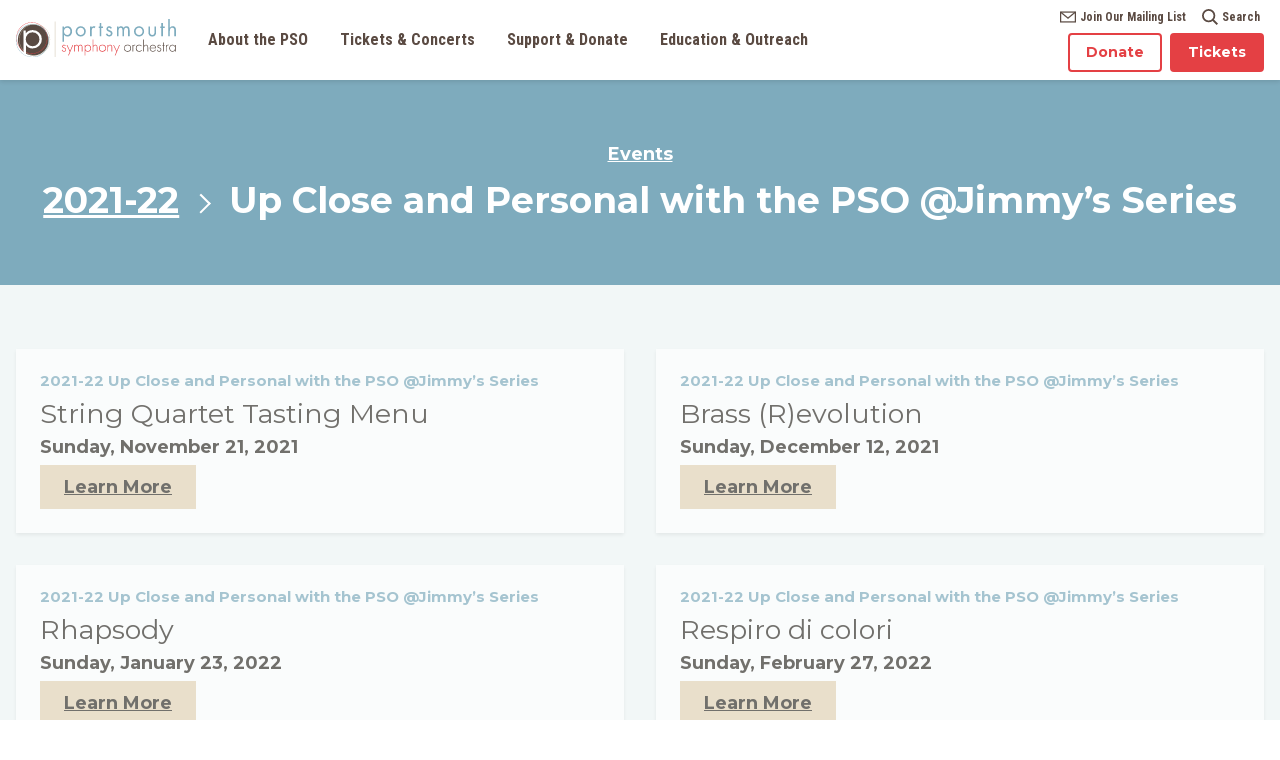

--- FILE ---
content_type: text/html; charset=UTF-8
request_url: https://www.portsmouthsymphony.org/event/2021-22/up-close-and-personal-with-the-pso-chamber-players-jimmys/
body_size: 20289
content:
<!doctype html>
<html class="no-js" lang="en-US"> <!--<![endif]-->
<head>
    <meta charset="UTF-8"/>
	<meta name="viewport" content="width=device-width, initial-scale=1" />
	<link rel="profile" href="https://gmpg.org/xfn/11" />
    <meta name='robots' content='index, follow, max-image-preview:large, max-snippet:-1, max-video-preview:-1' />

<!-- Google Tag Manager for WordPress by gtm4wp.com -->
<script data-cfasync="false" data-pagespeed-no-defer>
	var gtm4wp_datalayer_name = "dataLayer";
	var dataLayer = dataLayer || [];
</script>
<!-- End Google Tag Manager for WordPress by gtm4wp.com -->
	<!-- This site is optimized with the Yoast SEO plugin v26.8 - https://yoast.com/product/yoast-seo-wordpress/ -->
	<title>Up Close and Personal with the PSO @Jimmy&#039;s - Portsmouth Symphony Orchestra</title>
<link data-rocket-preload as="style" href="https://fonts.googleapis.com/css?family=Montserrat%3A400%2C400i%2C700%7CRoboto%20Condensed%3A700&#038;display=swap" rel="preload">
<link href="https://fonts.googleapis.com/css?family=Montserrat%3A400%2C400i%2C700%7CRoboto%20Condensed%3A700&#038;display=swap" media="print" onload="this.media=&#039;all&#039;" rel="stylesheet">
<noscript><link rel="stylesheet" href="https://fonts.googleapis.com/css?family=Montserrat%3A400%2C400i%2C700%7CRoboto%20Condensed%3A700&#038;display=swap"></noscript>
	<link rel="canonical" href="https://www.portsmouthsymphony.org/event/2021-22/up-close-and-personal-with-the-pso-chamber-players-jimmys/" />
	<meta property="og:locale" content="en_US" />
	<meta property="og:type" content="article" />
	<meta property="og:title" content="Up Close and Personal with the PSO @Jimmy&#039;s - Portsmouth Symphony Orchestra" />
	<meta property="og:url" content="https://www.portsmouthsymphony.org/event/2021-22/up-close-and-personal-with-the-pso-chamber-players-jimmys/" />
	<meta property="og:site_name" content="Portsmouth Symphony Orchestra" />
	<meta property="article:publisher" content="https://www.facebook.com/PortsSymphOrch" />
	<meta property="article:modified_time" content="2021-10-05T18:06:47+00:00" />
	<meta property="og:image" content="https://www.portsmouthsymphony.org/wp-content/uploads/2019/04/pso_about_overview.jpg" />
	<meta property="og:image:width" content="650" />
	<meta property="og:image:height" content="431" />
	<meta property="og:image:type" content="image/jpeg" />
	<meta name="twitter:card" content="summary_large_image" />
	<meta name="twitter:site" content="@portssymphorch" />
	<script type="application/ld+json" class="yoast-schema-graph">{"@context":"https://schema.org","@graph":[{"@type":"WebPage","@id":"https://www.portsmouthsymphony.org/event/2021-22/up-close-and-personal-with-the-pso-chamber-players-jimmys/","url":"https://www.portsmouthsymphony.org/event/2021-22/up-close-and-personal-with-the-pso-chamber-players-jimmys/","name":"Up Close and Personal with the PSO @Jimmy's - Portsmouth Symphony Orchestra","isPartOf":{"@id":"https://www.portsmouthsymphony.org/#website"},"datePublished":"2021-09-29T18:00:22+00:00","dateModified":"2021-10-05T18:06:47+00:00","breadcrumb":{"@id":"https://www.portsmouthsymphony.org/event/2021-22/up-close-and-personal-with-the-pso-chamber-players-jimmys/#breadcrumb"},"inLanguage":"en-US","potentialAction":[{"@type":"ReadAction","target":["https://www.portsmouthsymphony.org/event/2021-22/up-close-and-personal-with-the-pso-chamber-players-jimmys/"]}]},{"@type":"BreadcrumbList","@id":"https://www.portsmouthsymphony.org/event/2021-22/up-close-and-personal-with-the-pso-chamber-players-jimmys/#breadcrumb","itemListElement":[{"@type":"ListItem","position":1,"name":"Home","item":"https://www.portsmouthsymphony.org/"},{"@type":"ListItem","position":2,"name":"2021-22","item":"https://www.portsmouthsymphony.org/event/2021-22/"},{"@type":"ListItem","position":3,"name":"Up Close and Personal with the PSO @Jimmy&#8217;s"}]},{"@type":"WebSite","@id":"https://www.portsmouthsymphony.org/#website","url":"https://www.portsmouthsymphony.org/","name":"Portsmouth Symphony Orchestra","description":"","publisher":{"@id":"https://www.portsmouthsymphony.org/#organization"},"potentialAction":[{"@type":"SearchAction","target":{"@type":"EntryPoint","urlTemplate":"https://www.portsmouthsymphony.org/?s={search_term_string}"},"query-input":{"@type":"PropertyValueSpecification","valueRequired":true,"valueName":"search_term_string"}}],"inLanguage":"en-US"},{"@type":"Organization","@id":"https://www.portsmouthsymphony.org/#organization","name":"Portsmouth Symphony Orchestra","url":"https://www.portsmouthsymphony.org/","logo":{"@type":"ImageObject","inLanguage":"en-US","@id":"https://www.portsmouthsymphony.org/#/schema/logo/image/","url":"https://www.portsmouthsymphony.org/wp-content/uploads/2019/04/pso-favicon.png","contentUrl":"https://www.portsmouthsymphony.org/wp-content/uploads/2019/04/pso-favicon.png","width":1024,"height":1024,"caption":"Portsmouth Symphony Orchestra"},"image":{"@id":"https://www.portsmouthsymphony.org/#/schema/logo/image/"},"sameAs":["https://www.facebook.com/PortsSymphOrch","https://x.com/portssymphorch","https://www.instagram.com/portsmouthsymphony/","https://www.youtube.com/channel/UCEDIiluIRi0g1rXv9q29sSA"]}]}</script>
	<!-- / Yoast SEO plugin. -->


<link rel='dns-prefetch' href='//cdn.jsdelivr.net' />
<link rel='dns-prefetch' href='//cdnjs.cloudflare.com' />
<link rel='dns-prefetch' href='//www.googletagmanager.com' />
<link rel='dns-prefetch' href='//fonts.googleapis.com' />
<link rel='dns-prefetch' href='//stackpath.bootstrapcdn.com' />
<link href='https://fonts.gstatic.com' crossorigin rel='preconnect' />
<link rel="alternate" title="oEmbed (JSON)" type="application/json+oembed" href="https://www.portsmouthsymphony.org/wp-json/oembed/1.0/embed?url=https%3A%2F%2Fwww.portsmouthsymphony.org%2Fevent%2F2021-22%2Fup-close-and-personal-with-the-pso-chamber-players-jimmys%2F" />
<link rel="alternate" title="oEmbed (XML)" type="text/xml+oembed" href="https://www.portsmouthsymphony.org/wp-json/oembed/1.0/embed?url=https%3A%2F%2Fwww.portsmouthsymphony.org%2Fevent%2F2021-22%2Fup-close-and-personal-with-the-pso-chamber-players-jimmys%2F&#038;format=xml" />
<style id='wp-img-auto-sizes-contain-inline-css' type='text/css'>
img:is([sizes=auto i],[sizes^="auto," i]){contain-intrinsic-size:3000px 1500px}
/*# sourceURL=wp-img-auto-sizes-contain-inline-css */
</style>
<style id='wp-emoji-styles-inline-css' type='text/css'>

	img.wp-smiley, img.emoji {
		display: inline !important;
		border: none !important;
		box-shadow: none !important;
		height: 1em !important;
		width: 1em !important;
		margin: 0 0.07em !important;
		vertical-align: -0.1em !important;
		background: none !important;
		padding: 0 !important;
	}
/*# sourceURL=wp-emoji-styles-inline-css */
</style>
<style id='classic-theme-styles-inline-css' type='text/css'>
/*! This file is auto-generated */
.wp-block-button__link{color:#fff;background-color:#32373c;border-radius:9999px;box-shadow:none;text-decoration:none;padding:calc(.667em + 2px) calc(1.333em + 2px);font-size:1.125em}.wp-block-file__button{background:#32373c;color:#fff;text-decoration:none}
/*# sourceURL=/wp-includes/css/classic-themes.min.css */
</style>
<style id='global-styles-inline-css' type='text/css'>
:root{--wp--preset--aspect-ratio--square: 1;--wp--preset--aspect-ratio--4-3: 4/3;--wp--preset--aspect-ratio--3-4: 3/4;--wp--preset--aspect-ratio--3-2: 3/2;--wp--preset--aspect-ratio--2-3: 2/3;--wp--preset--aspect-ratio--16-9: 16/9;--wp--preset--aspect-ratio--9-16: 9/16;--wp--preset--color--black: #000000;--wp--preset--color--cyan-bluish-gray: #abb8c3;--wp--preset--color--white: #ffffff;--wp--preset--color--pale-pink: #f78da7;--wp--preset--color--vivid-red: #cf2e2e;--wp--preset--color--luminous-vivid-orange: #ff6900;--wp--preset--color--luminous-vivid-amber: #fcb900;--wp--preset--color--light-green-cyan: #7bdcb5;--wp--preset--color--vivid-green-cyan: #00d084;--wp--preset--color--pale-cyan-blue: #8ed1fc;--wp--preset--color--vivid-cyan-blue: #0693e3;--wp--preset--color--vivid-purple: #9b51e0;--wp--preset--gradient--vivid-cyan-blue-to-vivid-purple: linear-gradient(135deg,rgb(6,147,227) 0%,rgb(155,81,224) 100%);--wp--preset--gradient--light-green-cyan-to-vivid-green-cyan: linear-gradient(135deg,rgb(122,220,180) 0%,rgb(0,208,130) 100%);--wp--preset--gradient--luminous-vivid-amber-to-luminous-vivid-orange: linear-gradient(135deg,rgb(252,185,0) 0%,rgb(255,105,0) 100%);--wp--preset--gradient--luminous-vivid-orange-to-vivid-red: linear-gradient(135deg,rgb(255,105,0) 0%,rgb(207,46,46) 100%);--wp--preset--gradient--very-light-gray-to-cyan-bluish-gray: linear-gradient(135deg,rgb(238,238,238) 0%,rgb(169,184,195) 100%);--wp--preset--gradient--cool-to-warm-spectrum: linear-gradient(135deg,rgb(74,234,220) 0%,rgb(151,120,209) 20%,rgb(207,42,186) 40%,rgb(238,44,130) 60%,rgb(251,105,98) 80%,rgb(254,248,76) 100%);--wp--preset--gradient--blush-light-purple: linear-gradient(135deg,rgb(255,206,236) 0%,rgb(152,150,240) 100%);--wp--preset--gradient--blush-bordeaux: linear-gradient(135deg,rgb(254,205,165) 0%,rgb(254,45,45) 50%,rgb(107,0,62) 100%);--wp--preset--gradient--luminous-dusk: linear-gradient(135deg,rgb(255,203,112) 0%,rgb(199,81,192) 50%,rgb(65,88,208) 100%);--wp--preset--gradient--pale-ocean: linear-gradient(135deg,rgb(255,245,203) 0%,rgb(182,227,212) 50%,rgb(51,167,181) 100%);--wp--preset--gradient--electric-grass: linear-gradient(135deg,rgb(202,248,128) 0%,rgb(113,206,126) 100%);--wp--preset--gradient--midnight: linear-gradient(135deg,rgb(2,3,129) 0%,rgb(40,116,252) 100%);--wp--preset--font-size--small: 13px;--wp--preset--font-size--medium: 20px;--wp--preset--font-size--large: 36px;--wp--preset--font-size--x-large: 42px;--wp--preset--spacing--20: 0.44rem;--wp--preset--spacing--30: 0.67rem;--wp--preset--spacing--40: 1rem;--wp--preset--spacing--50: 1.5rem;--wp--preset--spacing--60: 2.25rem;--wp--preset--spacing--70: 3.38rem;--wp--preset--spacing--80: 5.06rem;--wp--preset--shadow--natural: 6px 6px 9px rgba(0, 0, 0, 0.2);--wp--preset--shadow--deep: 12px 12px 50px rgba(0, 0, 0, 0.4);--wp--preset--shadow--sharp: 6px 6px 0px rgba(0, 0, 0, 0.2);--wp--preset--shadow--outlined: 6px 6px 0px -3px rgb(255, 255, 255), 6px 6px rgb(0, 0, 0);--wp--preset--shadow--crisp: 6px 6px 0px rgb(0, 0, 0);}:where(.is-layout-flex){gap: 0.5em;}:where(.is-layout-grid){gap: 0.5em;}body .is-layout-flex{display: flex;}.is-layout-flex{flex-wrap: wrap;align-items: center;}.is-layout-flex > :is(*, div){margin: 0;}body .is-layout-grid{display: grid;}.is-layout-grid > :is(*, div){margin: 0;}:where(.wp-block-columns.is-layout-flex){gap: 2em;}:where(.wp-block-columns.is-layout-grid){gap: 2em;}:where(.wp-block-post-template.is-layout-flex){gap: 1.25em;}:where(.wp-block-post-template.is-layout-grid){gap: 1.25em;}.has-black-color{color: var(--wp--preset--color--black) !important;}.has-cyan-bluish-gray-color{color: var(--wp--preset--color--cyan-bluish-gray) !important;}.has-white-color{color: var(--wp--preset--color--white) !important;}.has-pale-pink-color{color: var(--wp--preset--color--pale-pink) !important;}.has-vivid-red-color{color: var(--wp--preset--color--vivid-red) !important;}.has-luminous-vivid-orange-color{color: var(--wp--preset--color--luminous-vivid-orange) !important;}.has-luminous-vivid-amber-color{color: var(--wp--preset--color--luminous-vivid-amber) !important;}.has-light-green-cyan-color{color: var(--wp--preset--color--light-green-cyan) !important;}.has-vivid-green-cyan-color{color: var(--wp--preset--color--vivid-green-cyan) !important;}.has-pale-cyan-blue-color{color: var(--wp--preset--color--pale-cyan-blue) !important;}.has-vivid-cyan-blue-color{color: var(--wp--preset--color--vivid-cyan-blue) !important;}.has-vivid-purple-color{color: var(--wp--preset--color--vivid-purple) !important;}.has-black-background-color{background-color: var(--wp--preset--color--black) !important;}.has-cyan-bluish-gray-background-color{background-color: var(--wp--preset--color--cyan-bluish-gray) !important;}.has-white-background-color{background-color: var(--wp--preset--color--white) !important;}.has-pale-pink-background-color{background-color: var(--wp--preset--color--pale-pink) !important;}.has-vivid-red-background-color{background-color: var(--wp--preset--color--vivid-red) !important;}.has-luminous-vivid-orange-background-color{background-color: var(--wp--preset--color--luminous-vivid-orange) !important;}.has-luminous-vivid-amber-background-color{background-color: var(--wp--preset--color--luminous-vivid-amber) !important;}.has-light-green-cyan-background-color{background-color: var(--wp--preset--color--light-green-cyan) !important;}.has-vivid-green-cyan-background-color{background-color: var(--wp--preset--color--vivid-green-cyan) !important;}.has-pale-cyan-blue-background-color{background-color: var(--wp--preset--color--pale-cyan-blue) !important;}.has-vivid-cyan-blue-background-color{background-color: var(--wp--preset--color--vivid-cyan-blue) !important;}.has-vivid-purple-background-color{background-color: var(--wp--preset--color--vivid-purple) !important;}.has-black-border-color{border-color: var(--wp--preset--color--black) !important;}.has-cyan-bluish-gray-border-color{border-color: var(--wp--preset--color--cyan-bluish-gray) !important;}.has-white-border-color{border-color: var(--wp--preset--color--white) !important;}.has-pale-pink-border-color{border-color: var(--wp--preset--color--pale-pink) !important;}.has-vivid-red-border-color{border-color: var(--wp--preset--color--vivid-red) !important;}.has-luminous-vivid-orange-border-color{border-color: var(--wp--preset--color--luminous-vivid-orange) !important;}.has-luminous-vivid-amber-border-color{border-color: var(--wp--preset--color--luminous-vivid-amber) !important;}.has-light-green-cyan-border-color{border-color: var(--wp--preset--color--light-green-cyan) !important;}.has-vivid-green-cyan-border-color{border-color: var(--wp--preset--color--vivid-green-cyan) !important;}.has-pale-cyan-blue-border-color{border-color: var(--wp--preset--color--pale-cyan-blue) !important;}.has-vivid-cyan-blue-border-color{border-color: var(--wp--preset--color--vivid-cyan-blue) !important;}.has-vivid-purple-border-color{border-color: var(--wp--preset--color--vivid-purple) !important;}.has-vivid-cyan-blue-to-vivid-purple-gradient-background{background: var(--wp--preset--gradient--vivid-cyan-blue-to-vivid-purple) !important;}.has-light-green-cyan-to-vivid-green-cyan-gradient-background{background: var(--wp--preset--gradient--light-green-cyan-to-vivid-green-cyan) !important;}.has-luminous-vivid-amber-to-luminous-vivid-orange-gradient-background{background: var(--wp--preset--gradient--luminous-vivid-amber-to-luminous-vivid-orange) !important;}.has-luminous-vivid-orange-to-vivid-red-gradient-background{background: var(--wp--preset--gradient--luminous-vivid-orange-to-vivid-red) !important;}.has-very-light-gray-to-cyan-bluish-gray-gradient-background{background: var(--wp--preset--gradient--very-light-gray-to-cyan-bluish-gray) !important;}.has-cool-to-warm-spectrum-gradient-background{background: var(--wp--preset--gradient--cool-to-warm-spectrum) !important;}.has-blush-light-purple-gradient-background{background: var(--wp--preset--gradient--blush-light-purple) !important;}.has-blush-bordeaux-gradient-background{background: var(--wp--preset--gradient--blush-bordeaux) !important;}.has-luminous-dusk-gradient-background{background: var(--wp--preset--gradient--luminous-dusk) !important;}.has-pale-ocean-gradient-background{background: var(--wp--preset--gradient--pale-ocean) !important;}.has-electric-grass-gradient-background{background: var(--wp--preset--gradient--electric-grass) !important;}.has-midnight-gradient-background{background: var(--wp--preset--gradient--midnight) !important;}.has-small-font-size{font-size: var(--wp--preset--font-size--small) !important;}.has-medium-font-size{font-size: var(--wp--preset--font-size--medium) !important;}.has-large-font-size{font-size: var(--wp--preset--font-size--large) !important;}.has-x-large-font-size{font-size: var(--wp--preset--font-size--x-large) !important;}
:where(.wp-block-post-template.is-layout-flex){gap: 1.25em;}:where(.wp-block-post-template.is-layout-grid){gap: 1.25em;}
:where(.wp-block-term-template.is-layout-flex){gap: 1.25em;}:where(.wp-block-term-template.is-layout-grid){gap: 1.25em;}
:where(.wp-block-columns.is-layout-flex){gap: 2em;}:where(.wp-block-columns.is-layout-grid){gap: 2em;}
:root :where(.wp-block-pullquote){font-size: 1.5em;line-height: 1.6;}
/*# sourceURL=global-styles-inline-css */
</style>

<link data-minify="1" rel='stylesheet' id='gd_font_awesome-css' href='https://www.portsmouthsymphony.org/wp-content/cache/min/1/font-awesome/4.7.0/css/font-awesome.min.css?ver=1769757742' type='text/css' media='all' />
<link data-minify="1" rel='stylesheet' id='gd_style-css' href='https://www.portsmouthsymphony.org/wp-content/cache/min/1/wp-content/themes/pso2023/style.css?ver=1769757742' type='text/css' media='all' />
<link data-minify="1" rel='stylesheet' id='gd_slick_style-css' href='https://www.portsmouthsymphony.org/wp-content/cache/min/1/npm/slick-carousel@1.8.1/slick/slick.css?ver=1769757742' type='text/css' media='all' />
<link data-minify="1" rel='stylesheet' id='tablepress-default-css' href='https://www.portsmouthsymphony.org/wp-content/cache/min/1/wp-content/plugins/tablepress/css/build/default.css?ver=1769757742' type='text/css' media='all' />
<link data-minify="1" rel='stylesheet' id='elementor-icons-css' href='https://www.portsmouthsymphony.org/wp-content/cache/min/1/wp-content/plugins/elementor/assets/lib/eicons/css/elementor-icons.min.css?ver=1769757742' type='text/css' media='all' />
<link rel='stylesheet' id='elementor-frontend-css' href='https://www.portsmouthsymphony.org/wp-content/plugins/elementor/assets/css/frontend.min.css?ver=3.34.4' type='text/css' media='all' />
<style id='elementor-frontend-inline-css' type='text/css'>
.elementor-kit-697{--e-global-color-primary:#6EC1E4;--e-global-color-secondary:#54595F;--e-global-color-text:#7A7A7A;--e-global-color-accent:#61CE70;--e-global-color-d7a0fea:#E44044;--e-global-color-57d347aa:#F2F7F7;--e-global-color-4d97c8b5:#E5D4B5;--e-global-color-67851280:#5A4A42;--e-global-color-1f6a6a8d:#23A455;--e-global-color-72ce6af4:#302B25;--e-global-color-786e024f:#7EABBD;--e-global-typography-primary-font-family:"Roboto";--e-global-typography-primary-font-weight:600;--e-global-typography-secondary-font-family:"Roboto Slab";--e-global-typography-secondary-font-weight:400;--e-global-typography-text-font-family:"Roboto";--e-global-typography-text-font-weight:400;--e-global-typography-accent-font-family:"Roboto";--e-global-typography-accent-font-weight:500;}.elementor-kit-697 e-page-transition{background-color:#FFBC7D;}.elementor-section.elementor-section-boxed > .elementor-container{max-width:1140px;}.e-con{--container-max-width:1140px;}.elementor-widget:not(:last-child){margin-block-end:20px;}.elementor-element{--widgets-spacing:20px 20px;--widgets-spacing-row:20px;--widgets-spacing-column:20px;}{}h1.entry-title{display:var(--page-title-display);}@media(max-width:1024px){.elementor-section.elementor-section-boxed > .elementor-container{max-width:1024px;}.e-con{--container-max-width:1024px;}}@media(max-width:767px){.elementor-section.elementor-section-boxed > .elementor-container{max-width:767px;}.e-con{--container-max-width:767px;}}/* Start custom CSS */.gform_wrapper .gfield_required_asterisk {
    font-size: 2rem;
}/* End custom CSS */
/*# sourceURL=elementor-frontend-inline-css */
</style>
<link data-minify="1" rel='stylesheet' id='font-awesome-5-all-css' href='https://www.portsmouthsymphony.org/wp-content/cache/min/1/wp-content/plugins/elementor/assets/lib/font-awesome/css/all.min.css?ver=1769757742' type='text/css' media='all' />
<link rel='stylesheet' id='font-awesome-4-shim-css' href='https://www.portsmouthsymphony.org/wp-content/plugins/elementor/assets/lib/font-awesome/css/v4-shims.min.css?ver=3.34.4' type='text/css' media='all' />
<style id='rocket-lazyload-inline-css' type='text/css'>
.rll-youtube-player{position:relative;padding-bottom:56.23%;height:0;overflow:hidden;max-width:100%;}.rll-youtube-player:focus-within{outline: 2px solid currentColor;outline-offset: 5px;}.rll-youtube-player iframe{position:absolute;top:0;left:0;width:100%;height:100%;z-index:100;background:0 0}.rll-youtube-player img{bottom:0;display:block;left:0;margin:auto;max-width:100%;width:100%;position:absolute;right:0;top:0;border:none;height:auto;-webkit-transition:.4s all;-moz-transition:.4s all;transition:.4s all}.rll-youtube-player img:hover{-webkit-filter:brightness(75%)}.rll-youtube-player .play{height:100%;width:100%;left:0;top:0;position:absolute;background:url(https://www.portsmouthsymphony.org/wp-content/plugins/wp-rocket/assets/img/youtube.png) no-repeat center;background-color: transparent !important;cursor:pointer;border:none;}
/*# sourceURL=rocket-lazyload-inline-css */
</style>
<link data-minify="1" rel='stylesheet' id='elementor-gf-local-roboto-css' href='https://www.portsmouthsymphony.org/wp-content/cache/min/1/wp-content/uploads/elementor/google-fonts/css/roboto.css?ver=1769757742' type='text/css' media='all' />
<link data-minify="1" rel='stylesheet' id='elementor-gf-local-robotoslab-css' href='https://www.portsmouthsymphony.org/wp-content/cache/min/1/wp-content/uploads/elementor/google-fonts/css/robotoslab.css?ver=1769757742' type='text/css' media='all' />
<script type="text/javascript" src="https://www.portsmouthsymphony.org/wp-includes/js/jquery/jquery.min.js?ver=3.7.1" id="jquery-core-js"></script>
<script type="text/javascript" src="https://www.portsmouthsymphony.org/wp-includes/js/jquery/jquery-migrate.min.js?ver=3.4.1" id="jquery-migrate-js"></script>

<!-- Google tag (gtag.js) snippet added by Site Kit -->
<!-- Google Analytics snippet added by Site Kit -->
<script type="text/javascript" src="https://www.googletagmanager.com/gtag/js?id=GT-WKXRVCK" id="google_gtagjs-js" async></script>
<script type="text/javascript" id="google_gtagjs-js-after">
/* <![CDATA[ */
window.dataLayer = window.dataLayer || [];function gtag(){dataLayer.push(arguments);}
gtag("set","linker",{"domains":["www.portsmouthsymphony.org"]});
gtag("js", new Date());
gtag("set", "developer_id.dZTNiMT", true);
gtag("config", "GT-WKXRVCK", {"googlesitekit_post_type":"pso_cpt_events"});
//# sourceURL=google_gtagjs-js-after
/* ]]> */
</script>
<script type="text/javascript" src="https://www.portsmouthsymphony.org/wp-content/plugins/elementor/assets/lib/font-awesome/js/v4-shims.min.js?ver=3.34.4" id="font-awesome-4-shim-js"></script>
<link rel="https://api.w.org/" href="https://www.portsmouthsymphony.org/wp-json/" /><link rel="EditURI" type="application/rsd+xml" title="RSD" href="https://www.portsmouthsymphony.org/xmlrpc.php?rsd" />
<link rel='shortlink' href='https://www.portsmouthsymphony.org/?p=1293' />
<meta name="generator" content="Site Kit by Google 1.171.0" />
<!-- Google Tag Manager for WordPress by gtm4wp.com -->
<!-- GTM Container placement set to automatic -->
<script data-cfasync="false" data-pagespeed-no-defer type="text/javascript">
	var dataLayer_content = {"pagePostType":"pso_cpt_events","pagePostType2":"single-pso_cpt_events","pagePostAuthor":"Fay Rubin"};
	dataLayer.push( dataLayer_content );
</script>
<script data-cfasync="false" data-pagespeed-no-defer type="text/javascript">
(function(w,d,s,l,i){w[l]=w[l]||[];w[l].push({'gtm.start':
new Date().getTime(),event:'gtm.js'});var f=d.getElementsByTagName(s)[0],
j=d.createElement(s),dl=l!='dataLayer'?'&l='+l:'';j.async=true;j.src=
'//www.googletagmanager.com/gtm.js?id='+i+dl;f.parentNode.insertBefore(j,f);
})(window,document,'script','dataLayer','GTM-ND9DX5J');
</script>
<!-- End Google Tag Manager for WordPress by gtm4wp.com --><meta name="generator" content="Elementor 3.34.4; features: additional_custom_breakpoints; settings: css_print_method-internal, google_font-enabled, font_display-auto">
			<style>
				.e-con.e-parent:nth-of-type(n+4):not(.e-lazyloaded):not(.e-no-lazyload),
				.e-con.e-parent:nth-of-type(n+4):not(.e-lazyloaded):not(.e-no-lazyload) * {
					background-image: none !important;
				}
				@media screen and (max-height: 1024px) {
					.e-con.e-parent:nth-of-type(n+3):not(.e-lazyloaded):not(.e-no-lazyload),
					.e-con.e-parent:nth-of-type(n+3):not(.e-lazyloaded):not(.e-no-lazyload) * {
						background-image: none !important;
					}
				}
				@media screen and (max-height: 640px) {
					.e-con.e-parent:nth-of-type(n+2):not(.e-lazyloaded):not(.e-no-lazyload),
					.e-con.e-parent:nth-of-type(n+2):not(.e-lazyloaded):not(.e-no-lazyload) * {
						background-image: none !important;
					}
				}
			</style>
			<link rel="icon" href="https://www.portsmouthsymphony.org/wp-content/uploads/2019/04/cropped-pso-favicon-32x32.png" sizes="32x32" />
<link rel="icon" href="https://www.portsmouthsymphony.org/wp-content/uploads/2019/04/cropped-pso-favicon-192x192.png" sizes="192x192" />
<link rel="apple-touch-icon" href="https://www.portsmouthsymphony.org/wp-content/uploads/2019/04/cropped-pso-favicon-180x180.png" />
<meta name="msapplication-TileImage" content="https://www.portsmouthsymphony.org/wp-content/uploads/2019/04/cropped-pso-favicon-270x270.png" />
<noscript><style id="rocket-lazyload-nojs-css">.rll-youtube-player, [data-lazy-src]{display:none !important;}</style></noscript>
<meta name="generator" content="WP Rocket 3.19.4" data-wpr-features="wpr_lazyload_images wpr_lazyload_iframes wpr_minify_css wpr_cdn wpr_desktop" /></head>
<body class="bg-white font-primary wp-singular pso_cpt_events-template-default single single-pso_cpt_events postid-1293 wp-custom-logo wp-theme-pso2023 elementor-default elementor-page elementor-page-1293">
<!--[if IE]>
<p class="browserupgrade">You are using an <strong>outdated</strong> browser. Please <a href="http://browsehappy.com/">upgrade your browser</a> to improve your experience.</p>
<![endif]-->

<header data-rocket-location-hash="10bbb94768987a9b89387fac4d071803" id="header" class="fixed flex bg-white w-full shadow">
	<div data-rocket-location-hash="8cfea14cf6cac93d2d6f8caa2dabfbf0" id="header__logo" class="p-4 flex flex-col justify-center overflow-hidden">
		<a href="https://www.portsmouthsymphony.org/" class="custom-logo-link" rel="home"><img width="1" height="1" src="data:image/svg+xml,%3Csvg%20xmlns='http://www.w3.org/2000/svg'%20viewBox='0%200%201%201'%3E%3C/svg%3E" class="custom-logo" alt="Portsmouth Symphony Orchestra" decoding="async" data-lazy-src="https://www.portsmouthsymphony.org/wp-content/uploads/2019/03/portsmouth-symphony-orchestra_logo.svg" /><noscript><img width="1" height="1" src="https://www.portsmouthsymphony.org/wp-content/uploads/2019/03/portsmouth-symphony-orchestra_logo.svg" class="custom-logo" alt="Portsmouth Symphony Orchestra" decoding="async" /></noscript></a>
	</div>
	<input type="checkbox" id="mobile-menu-toggle" class="hidden">
	<label for="mobile-menu-toggle" id="mobile-menu-button" class="border-brown border-2 rounded p-2 my-4 ml-auto flex justify-center items-center bg-white lg:hidden">
		<div id="mobile-menu-icon">
			<div class="menu-bar"></div>
			<div class="menu-bar"></div>
			<div class="menu-bar"></div>
		</div>
		<div class="menu-button-text font-bold pl-2 text-brown">Menu</div>
	</label>
	<a id="mobile-menu_tickets-button" class="bg-red flex items-center px-4 py-2 rounded my-4 mx-2 text-white no-underline font-bold lg:hidden" href="/events/tickets">Tickets</a>
	<nav id="primary-nav" class="absolute pin-t pin-l min-w-3/4 bg-white shadow overflow-auto lg:relative lg:mt-0 lg:flex lg:h-auto lg:bg-transparent lg:shadow-none lg:overflow-visible">
		<ul id="menu-primary-menu" class="list-reset lg:flex">
							<li id="menu-item-62" class="menu-item flex flex-wrap lg:block menu-item-has-children">
					<a class="flex items-center p-4 h-full flex-grow no-underline nav-link text-brown hover:bg-brown hover:text-white hover:no-underline lg:border-0" href="https://www.portsmouthsymphony.org/about/">About the PSO</a>
											<input type="checkbox" id="sub-nav-toggle-62" class="sub-nav-toggle hidden">
						<label for="sub-nav-toggle-62" class="sub-nav-toggle-icon w-8 h-8 rounded flex flex-col justify-center bg-brown m-2 lg:hidden">
						</label>
						<div class="sub-nav w-full lg:absolute lg:w-auto">
							<ul class="list-reset bg-brown">
																	<li id="menu-item-89" class="sub-nav-item relative">
										<a class="sub-nav-link block p-4 w-full text-white hover:bg-black hover:text-white hover:no-underline" href="https://www.portsmouthsymphony.org/about/">Overview</a>
																			</li>
																	<li id="menu-item-2207" class="sub-nav-item relative">
										<a class="sub-nav-link block p-4 w-full text-white hover:bg-black hover:text-white hover:no-underline" href="https://www.portsmouthsymphony.org/mission-values/">Mission &amp; Values</a>
																			</li>
																	<li id="menu-item-65" class="sub-nav-item relative">
										<a class="sub-nav-link block p-4 w-full text-white hover:bg-black hover:text-white hover:no-underline" href="https://www.portsmouthsymphony.org/about/music-director/">Music Director</a>
																			</li>
																	<li id="menu-item-64" class="sub-nav-item relative">
										<a class="sub-nav-link block p-4 w-full text-white hover:bg-black hover:text-white hover:no-underline" href="https://www.portsmouthsymphony.org/about/board-staff/">Board of Directors</a>
																			</li>
																	<li id="menu-item-66" class="sub-nav-item relative">
										<a class="sub-nav-link block p-4 w-full text-white hover:bg-black hover:text-white hover:no-underline" href="https://www.portsmouthsymphony.org/about/musicians/">Musicians</a>
																			</li>
																	<li id="menu-item-1007" class="sub-nav-item relative">
										<a class="sub-nav-link block p-4 w-full text-white hover:bg-black hover:text-white hover:no-underline" href="https://www.portsmouthsymphony.org/newsletters/">Newsletters</a>
																			</li>
																	<li id="menu-item-63" class="sub-nav-item relative sub-menu-item-has-children">
										<a class="sub-nav-link block p-4 w-full text-white hover:bg-black hover:text-white hover:no-underline" href="https://www.portsmouthsymphony.org/about/auditions/">Auditions</a>
																				<div class="sub-sub-menu pl-4">
											<ul class="list-reset bg-brown">
																									<li id="menu-item-390" class="sub-nav-item">
														<a class="sub-nav-link block px-4 py-1 w-full text-white hover:bg-black hover:text-white hover:no-underline" href="https://www.portsmouthsymphony.org/about/auditions/requirements/">Audition Requirements</a>
																												<div class="sub-sub-sub-menu pl-4">
															<ul class="list-reset bg-brown">
																															</ul>
														</div>
																											</li>
																							</ul>
										</div>
																			</li>
																	<li id="menu-item-68" class="sub-nav-item relative">
										<a class="sub-nav-link block p-4 w-full text-white hover:bg-black hover:text-white hover:no-underline" href="https://www.portsmouthsymphony.org/contact/">Contact Us</a>
																			</li>
															</ul>
						</div>
									</li>
							<li id="menu-item-78" class="menu-item flex flex-wrap lg:block menu-item-has-children">
					<a class="flex items-center p-4 h-full flex-grow no-underline nav-link text-brown hover:bg-brown hover:text-white hover:no-underline lg:border-0" href="https://www.portsmouthsymphony.org/events/">Tickets & Concerts</a>
											<input type="checkbox" id="sub-nav-toggle-78" class="sub-nav-toggle hidden">
						<label for="sub-nav-toggle-78" class="sub-nav-toggle-icon w-8 h-8 rounded flex flex-col justify-center bg-brown m-2 lg:hidden">
						</label>
						<div class="sub-nav w-full lg:absolute lg:w-auto">
							<ul class="list-reset bg-brown">
																	<li id="menu-item-2284" class="sub-nav-item relative">
										<a class="sub-nav-link block p-4 w-full text-white hover:bg-black hover:text-white hover:no-underline" href="https://www.portsmouthsymphony.org/events/">Current Season</a>
																			</li>
																	<li id="menu-item-81" class="sub-nav-item relative">
										<a class="sub-nav-link block p-4 w-full text-white hover:bg-black hover:text-white hover:no-underline" href="https://www.portsmouthsymphony.org/events/tickets/">Tickets &#038; Subscriptions</a>
																			</li>
																	<li id="menu-item-80" class="sub-nav-item relative">
										<a class="sub-nav-link block p-4 w-full text-white hover:bg-black hover:text-white hover:no-underline" href="https://www.portsmouthsymphony.org/events/past-seasons/">Past Seasons</a>
																			</li>
																	<li id="menu-item-2447" class="sub-nav-item relative">
										<a class="sub-nav-link block p-4 w-full text-white hover:bg-black hover:text-white hover:no-underline" href="https://www.portsmouthsymphony.org/before-you-arrive/">Before You Arrive</a>
																			</li>
															</ul>
						</div>
									</li>
							<li id="menu-item-83" class="menu-item flex flex-wrap lg:block menu-item-has-children">
					<a class="flex items-center p-4 h-full flex-grow no-underline nav-link text-brown hover:bg-brown hover:text-white hover:no-underline lg:border-0" href="https://www.portsmouthsymphony.org/support/">Support & Donate</a>
											<input type="checkbox" id="sub-nav-toggle-83" class="sub-nav-toggle hidden">
						<label for="sub-nav-toggle-83" class="sub-nav-toggle-icon w-8 h-8 rounded flex flex-col justify-center bg-brown m-2 lg:hidden">
						</label>
						<div class="sub-nav w-full lg:absolute lg:w-auto">
							<ul class="list-reset bg-brown">
																	<li id="menu-item-85" class="sub-nav-item relative">
										<a class="sub-nav-link block p-4 w-full text-white hover:bg-black hover:text-white hover:no-underline" href="https://www.portsmouthsymphony.org/support/donate/">Donations</a>
																			</li>
																	<li id="menu-item-86" class="sub-nav-item relative">
										<a class="sub-nav-link block p-4 w-full text-white hover:bg-black hover:text-white hover:no-underline" href="https://www.portsmouthsymphony.org/support/planned-giving/">Planned Giving</a>
																			</li>
																	<li id="menu-item-2400" class="sub-nav-item relative">
										<a class="sub-nav-link block p-4 w-full text-white hover:bg-black hover:text-white hover:no-underline" href="https://www.portsmouthsymphony.org/support/stock-securities/">Stock/Securities</a>
																			</li>
																	<li id="menu-item-1268" class="sub-nav-item relative">
										<a class="sub-nav-link block p-4 w-full text-white hover:bg-black hover:text-white hover:no-underline" href="https://www.portsmouthsymphony.org/support/donate/corporate-sponsorship-opportunities/">Corporate Sponsorship Opportunities</a>
																			</li>
																	<li id="menu-item-1935" class="sub-nav-item relative">
										<a class="sub-nav-link block p-4 w-full text-white hover:bg-black hover:text-white hover:no-underline" href="https://www.portsmouthsymphony.org/support/donate/corporate-sponsors/">PSO Corporate Sponsors</a>
																			</li>
																	<li id="menu-item-2309" class="sub-nav-item relative">
										<a class="sub-nav-link block p-4 w-full text-white hover:bg-black hover:text-white hover:no-underline" href="https://www.portsmouthsymphony.org/support/volunteer-opportunities-2/">Volunteer Opportunities</a>
																			</li>
																	<li id="menu-item-2101" class="sub-nav-item relative">
										<a class="sub-nav-link block p-4 w-full text-white hover:bg-black hover:text-white hover:no-underline" href="https://www.portsmouthsymphony.org/annual-reports">Annual Reports</a>
																			</li>
															</ul>
						</div>
									</li>
							<li id="menu-item-383" class="menu-item flex flex-wrap lg:block menu-item-has-children">
					<a class="flex items-center p-4 h-full flex-grow no-underline nav-link text-brown hover:bg-brown hover:text-white hover:no-underline lg:border-0" href="https://www.portsmouthsymphony.org/community-collaboration/">Education &#038; Outreach</a>
											<input type="checkbox" id="sub-nav-toggle-383" class="sub-nav-toggle hidden">
						<label for="sub-nav-toggle-383" class="sub-nav-toggle-icon w-8 h-8 rounded flex flex-col justify-center bg-brown m-2 lg:hidden">
						</label>
						<div class="sub-nav w-full lg:absolute lg:w-auto">
							<ul class="list-reset bg-brown">
																	<li id="menu-item-386" class="sub-nav-item relative sub-menu-item-has-children">
										<a class="sub-nav-link block p-4 w-full text-white hover:bg-black hover:text-white hover:no-underline" href="https://www.portsmouthsymphony.org/community-collaboration/education/">Education</a>
																				<div class="sub-sub-menu pl-4">
											<ul class="list-reset bg-brown">
																									<li id="menu-item-428" class="sub-nav-item">
														<a class="sub-nav-link block px-4 py-1 w-full text-white hover:bg-black hover:text-white hover:no-underline" href="https://www.portsmouthsymphony.org/community-collaboration/education/explore-learn/">Explore + Learn</a>
																												<div class="sub-sub-sub-menu pl-4">
															<ul class="list-reset bg-brown">
																															</ul>
														</div>
																											</li>
																									<li id="menu-item-2127" class="sub-nav-item">
														<a class="sub-nav-link block px-4 py-1 w-full text-white hover:bg-black hover:text-white hover:no-underline" href="https://www.portsmouthsymphony.org/meet-the-orchestra/">Meet The Orchestra</a>
																												<div class="sub-sub-sub-menu pl-4">
															<ul class="list-reset bg-brown">
																															</ul>
														</div>
																											</li>
																									<li id="menu-item-73" class="sub-nav-item">
														<a class="sub-nav-link block px-4 py-1 w-full text-white hover:bg-black hover:text-white hover:no-underline" href="https://www.portsmouthsymphony.org/community-collaboration/education/school-programs/">School Programs</a>
																												<div class="sub-sub-sub-menu pl-4">
															<ul class="list-reset bg-brown">
																															</ul>
														</div>
																											</li>
																									<li id="menu-item-88" class="sub-nav-item">
														<a class="sub-nav-link block px-4 py-1 w-full text-white hover:bg-black hover:text-white hover:no-underline" href="https://www.portsmouthsymphony.org/community-collaboration/education/youngartistcompetition/">Young Artist Competition</a>
																												<div class="sub-sub-sub-menu pl-4">
															<ul class="list-reset bg-brown">
																															</ul>
														</div>
																											</li>
																							</ul>
										</div>
																			</li>
																	<li id="menu-item-74" class="sub-nav-item relative sub-menu-item-has-children">
										<a class="sub-nav-link block p-4 w-full text-white hover:bg-black hover:text-white hover:no-underline" href="https://www.portsmouthsymphony.org/community-collaboration/outreach/">Outreach</a>
																				<div class="sub-sub-menu pl-4">
											<ul class="list-reset bg-brown">
																									<li id="menu-item-76" class="sub-nav-item">
														<a class="sub-nav-link block px-4 py-1 w-full text-white hover:bg-black hover:text-white hover:no-underline" href="https://www.portsmouthsymphony.org/community-collaboration/outreach/classical-music-consortium/">Classical Music Consortium</a>
																												<div class="sub-sub-sub-menu pl-4">
															<ul class="list-reset bg-brown">
																															</ul>
														</div>
																											</li>
																									<li id="menu-item-2335" class="sub-nav-item">
														<a class="sub-nav-link block px-4 py-1 w-full text-white hover:bg-black hover:text-white hover:no-underline" href="https://www.portsmouthsymphony.org/community-collaboration/outreach/music-for-everybody/">Music for Everybody</a>
																												<div class="sub-sub-sub-menu pl-4">
															<ul class="list-reset bg-brown">
																															</ul>
														</div>
																											</li>
																							</ul>
										</div>
																			</li>
															</ul>
						</div>
									</li>
					</ul>
		<div id="secondary-nav" class="lg:ml-auto lg:mr-4 lg:flex lg:flex-col lg:justify-center">
			<ul id="secondary-nav__links" class="list-reset lg:flex">
				<li>
					<a class="open-modal flex items-center p-2 text-brown font-bold no-underline" data-modal="mailing-list" href="/mailing-list">
						<img class="w-4 h-4 mr-1" src="data:image/svg+xml,%3Csvg%20xmlns='http://www.w3.org/2000/svg'%20viewBox='0%200%200%200'%3E%3C/svg%3E" data-lazy-src="https://www.portsmouthsymphony.org/wp-content/themes/pso2023/assets/imgs/pso-icon-mailing-list.svg"><noscript><img class="w-4 h-4 mr-1" src="https://www.portsmouthsymphony.org/wp-content/themes/pso2023/assets/imgs/pso-icon-mailing-list.svg"></noscript>Join Our Mailing List
					</a>
				</li>
				<li>
					<a class="open-modal flex items-center p-2 pr-1 text-brown font-bold no-underline" data-modal="search" href="/search">
						<img class="w-4 h-4 mr-1" src="data:image/svg+xml,%3Csvg%20xmlns='http://www.w3.org/2000/svg'%20viewBox='0%200%200%200'%3E%3C/svg%3E" data-lazy-src="https://www.portsmouthsymphony.org/wp-content/themes/pso2023/assets/imgs/pso-icon-search.svg"><noscript><img class="w-4 h-4 mr-1" src="https://www.portsmouthsymphony.org/wp-content/themes/pso2023/assets/imgs/pso-icon-search.svg"></noscript>Search
					</a>
				</li>
			</ul>
			<ul id="secondary-nav__buttons" class="list-reset lg:flex lg:mb-2 lg:justify-end">
				<li><a id="secondary-nav__donate-button" class="button ghost red lg:mr-2" href="/support/donate">Donate</a></li>
				<li><a id="secondary-nav__tickets-button" class="button red" href="/events/tickets">Tickets</a></li>
			</ul>
		</div>
	</nav>
</header>

<div data-rocket-location-hash="be3d6d1d2b37353c3e4cc69acb3bb94e" id="modal-backdrop">
			<div data-rocket-location-hash="62bfef152c5bf2ec41ba90f085ca3de0" id="modal__mailing-list" class="modal boxed bg-white">
		<div data-rocket-location-hash="bb242db552d8fe5d03c8a2ec90c68f4b" class="close-modal flex justify-end items-center p-2">
			<div class="close-modal__text">Close</div>
			<div class="close-modal__icon w-12 h-12">
				<span></span>
				<span></span>
			</div>
		</div>
		<div data-rocket-location-hash="a4b79b7dc2b2114f57ca69db6c798790" class="modal-content p-2">
								<div data-elementor-type="widget" data-elementor-id="99" class="elementor elementor-99" data-elementor-post-type="elementor_library">
						<section class="elementor-section elementor-top-section elementor-element elementor-element-d8bc0ae elementor-section-boxed elementor-section-height-default elementor-section-height-default" data-id="d8bc0ae" data-element_type="section">
						<div class="elementor-container elementor-column-gap-default">
					<div class="elementor-column elementor-col-100 elementor-top-column elementor-element elementor-element-886714e" data-id="886714e" data-element_type="column">
			<div class="elementor-widget-wrap elementor-element-populated">
						<div class="elementor-element elementor-element-c02d9f3 elementor-widget elementor-widget-text-editor" data-id="c02d9f3" data-element_type="widget" data-widget_type="text-editor.default">
				<div class="elementor-widget-container">
									<div id="mc_embed_shell"><span style="color: #ffffff;"> <style type="text/css">
        #mc_embed_signup{background:clear:left; font:14px Helvetica,Arial,sans-serif; width: px;}<br />
        /* Add your own Mailchimp form style overrides in your site stylesheet or in this style block.<br />
           We recommend moving this block and the preceding CSS link to the HEAD of your HTML file. */<br />
</style></span><div id="mc_embed_signup"><form id="mc-embedded-subscribe-form" class="validate" action="https://portsmouthsymphony.us13.list-manage.com/subscribe/post?u=a186f2285a92ae861e9dd678c&amp;id=1d7a291c0c&amp;f_id=007721eaf0" method="post" name="mc-embedded-subscribe-form" target="_blank"><div id="mc_embed_signup_scroll"><p><span style="color: #ffffff;"><img class="center" style="width: 50%; max-width: 600px;" src="data:image/svg+xml,%3Csvg%20xmlns='http://www.w3.org/2000/svg'%20viewBox='0%200%200%200'%3E%3C/svg%3E" alt="Description of image" data-lazy-src="https://www.portsmouthsymphony.org/wp-content/uploads/2019/03/portsmouth-symphony-orchestra_logo.svg" /><noscript><img class="center" style="width: 50%; max-width: 600px;" src="http://www.portsmouthsymphony.org/wp-content/uploads/2019/03/portsmouth-symphony-orchestra_logo.svg" alt="Description of image" /></noscript></span></p><h2><span style="color: #ffffff;">Stay in touch!</span></h2><p><br /><span style="color: #ffffff;">Join our email list for our monthly newsletter, concert announcements,</span><br /><span style="color: #ffffff;">behind-the-scenes updates, and ways to experience live music all season long.</span></p><div class="indicates-required"><span style="color: #ffffff;"><span class="asterisk">*</span> indicates required</span></div><div class="mc-field-group"><span style="color: #ffffff;"><label for="mce-EMAIL">Email Address <span class="asterisk">*</span></label><input id="mce-EMAIL" class="required email" name="EMAIL" required="" type="email" value="" /></span></div><div id="mce-responses" class="clear"><div id="mce-error-response" class="response" style="display: none;"> </div><div id="mce-success-response" class="response" style="display: none;"> </div></div><div style="position: absolute; left: -5000px;" aria-hidden="true"><span style="color: #ffffff;"><input tabindex="-1" name="b_a186f2285a92ae861e9dd678c_1d7a291c0c" type="text" value="" /></span></div><div class="clear"><span style="color: #ffffff;"><input id="mc-embedded-subscribe" class="button" name="subscribe" type="submit" value="Subscribe" /></span></div></div></form><p><span style="color: #ffffff;"><i>You may unsubscribe at any time.</i></span></p></div><p><span style="color: #ffffff;"><script type="text/javascript" src="//s3.amazonaws.com/downloads.mailchimp.com/js/mc-validate.js"></script><script type="text/javascript">(function($) {window.fnames = new Array(); window.ftypes = new Array();fnames[0]='EMAIL';ftypes[0]='email';fnames[1]='FNAME';ftypes[1]='text';fnames[2]='LNAME';ftypes[2]='text';fnames[3]='LGL_SAL';ftypes[3]='text';fnames[4]='LGL_ID';ftypes[4]='text';fnames[5]='AGE';ftypes[5]='radio';fnames[6]='GENDER';ftypes[6]='radio';}(jQuery));var $mcj = jQuery.noConflict(true);
    // SMS Phone Multi-Country Functionality
    if(!window.MC) {
      window.MC = {};
    }
    window.MC.smsPhoneData = {
      defaultCountryCode: 'US',
      programs: [],
      smsProgramDataCountryNames: []
    };

    function getCountryUnicodeFlag(countryCode) {
       return countryCode.toUpperCase().replace(/./g, (char) => String.fromCodePoint(char.charCodeAt(0) + 127397))
    };

    // HTML sanitization function to prevent XSS
    function sanitizeHtml(str) {
      if (typeof str !== 'string') return '';
      return str
        .replace(/&/g, '&amp;')
        .replace(/</g, '&lt;') .replace(/>/g, '&gt;')
        .replace(/"/g, '&quot;')
        .replace(/'/g, '&#x27;')
        .replace(/\//g, '&#x2F;');
    }

    // URL sanitization function to prevent javascript: and data: URLs
    function sanitizeUrl(url) {
      if (typeof url !== 'string') return '';
      const trimmedUrl = url.trim().toLowerCase();
      if (trimmedUrl.startsWith('javascript:') || trimmedUrl.startsWith('data:') || trimmedUrl.startsWith('vbscript:')) {
        return '#';
      }
      return url;
    }

    const getBrowserLanguage = () => {
      if (!window?.navigator?.language?.split('-')[1]) {
        return window?.navigator?.language?.toUpperCase();
      }
      return window?.navigator?.language?.split('-')[1];
    };

    function getDefaultCountryProgram(defaultCountryCode, smsProgramData) {
      if (!smsProgramData || smsProgramData.length === 0) {
        return null;
      }

      const browserLanguage = getBrowserLanguage();

      if (browserLanguage) {
        const foundProgram = smsProgramData.find(
          (program) => program?.countryCode === browserLanguage,
        );
        if (foundProgram) {
          return foundProgram;
        }
      }

      if (defaultCountryCode) {
        const foundProgram = smsProgramData.find(
          (program) => program?.countryCode === defaultCountryCode,
        );
        if (foundProgram) {
          return foundProgram;
        }
      }

      return smsProgramData[0];
    }

    function updateSmsLegalText(countryCode, fieldName) {
      if (!countryCode || !fieldName) {
        return;
      }
      
      const programs = window?.MC?.smsPhoneData?.programs;
      if (!programs || !Array.isArray(programs)) {
        return;
      }
      
      const program = programs.find(program => program?.countryCode === countryCode);
      if (!program || !program.requiredTemplate) {
        return;
      }
      
      const legalTextElement = document.querySelector('#legal-text-' + fieldName);
      if (!legalTextElement) {
        return;
      }
      
      // Remove HTML tags and clean up the text
      const divRegex = new RegExp('</?[div][^>]*>', 'gi');
      const fullAnchorRegex = new RegExp('<a.*?</a>', 'g');
      const anchorRegex = new RegExp('<a href="(.*?)" target="(.*?)">(.*?)</a>');
      
      const template = program.requiredTemplate.replace(divRegex, '');
      
      

      legalTextElement.textContent = '';
      const parts = template.split(/(<a href=".*?" target=".*?">.*?<\/a>)/g);
      parts.forEach(function(part) {
        if (!part) {
          return;
        }
        const anchorMatch = part.match(/<a href="(.*?)" target="(.*?)">(.*?)<\/a>/);
        if (anchorMatch) {
          const linkElement = document.createElement('a');
          linkElement.href = sanitizeUrl(anchorMatch[1]);
          linkElement.target = sanitizeHtml(anchorMatch[2]);
          linkElement.textContent = sanitizeHtml(anchorMatch[3]);
          legalTextElement.appendChild(linkElement);
        } else {
          legalTextElement.appendChild(document.createTextNode(part));
        }
      });
          
    }

    function generateDropdownOptions(smsProgramData) {
      if (!smsProgramData || smsProgramData.length === 0) {
        return '';
      }
      
      return smsProgramData.map(program => {
        const flag = getCountryUnicodeFlag(program.countryCode);
        const countryName = getCountryName(program.countryCode);
        const callingCode = program.countryCallingCode || '';
        // Sanitize all values to prevent XSS
        const sanitizedCountryCode = sanitizeHtml(program.countryCode || '');
        const sanitizedCountryName = sanitizeHtml(countryName || '');
        const sanitizedCallingCode = sanitizeHtml(callingCode || '');
        return '<option value="' + sanitizedCountryCode + '">' + sanitizedCountryName + ' ' + sanitizedCallingCode + '</option>';
      }).join('');
    }

    function getCountryName(countryCode) {
      if (window.MC?.smsPhoneData?.smsProgramDataCountryNames && Array.isArray(window.MC.smsPhoneData.smsProgramDataCountryNames)) {
        for (let i = 0; i < window.MC.smsPhoneData.smsProgramDataCountryNames.length; i++) {
          if (window.MC.smsPhoneData.smsProgramDataCountryNames[i].code === countryCode) {
            return window.MC.smsPhoneData.smsProgramDataCountryNames[i].name;
          }
        }
      }
      return countryCode;
    }

    function getDefaultPlaceholder(countryCode) {
      if (!countryCode || typeof countryCode !== 'string') {
        return '+1 000 000 0000'; // Default US placeholder
      }
      
            var mockPlaceholders = [
        {
          countryCode: 'US',
          placeholder: '+1 000 000 0000',
          helpText: 'Include the US country code +1 before the phone number',
        },
        {
          countryCode: 'GB',
          placeholder: '+44 0000 000000',
          helpText: 'Include the GB country code +44 before the phone number',
        },
        {
          countryCode: 'CA',
          placeholder: '+1 000 000 0000',
          helpText: 'Include the CA country code +1 before the phone number',
        },
        {
          countryCode: 'AU',
          placeholder: '+61 000 000 000',
          helpText: 'Include the AU country code +61 before the phone number',
        },
        {
          countryCode: 'DE',
          placeholder: '+49 000 0000000',
          helpText: 'Fügen Sie vor der Telefonnummer die DE-Ländervorwahl +49 ein',
        },
        {
          countryCode: 'FR',
          placeholder: '+33 0 00 00 00 00',
          helpText: 'Incluez le code pays FR +33 avant le numéro de téléphone',
        },
        {
          countryCode: 'ES',
          placeholder: '+34 000 000 000',
          helpText: 'Incluya el código de país ES +34 antes del número de teléfono',
        },
        {
          countryCode: 'NL',
          placeholder: '+31 0 00000000',
          helpText: 'Voeg de NL-landcode +31 toe vóór het telefoonnummer',
        },
        {
          countryCode: 'BE',
          placeholder: '+32 000 00 00 00',
          helpText: 'Incluez le code pays BE +32 avant le numéro de téléphone',
        },
        {
          countryCode: 'CH',
          placeholder: '+41 00 000 00 00',
          helpText: 'Fügen Sie vor der Telefonnummer die CH-Ländervorwahl +41 ein',
        },
        {
          countryCode: 'AT',
          placeholder: '+43 000 000 0000',
          helpText: 'Fügen Sie vor der Telefonnummer die AT-Ländervorwahl +43 ein',
        },
        {
          countryCode: 'IE',
          placeholder: '+353 00 000 0000',
          helpText: 'Include the IE country code +353 before the phone number',
        },
        {
          countryCode: 'IT',
          placeholder: '+39 000 000 0000',
          helpText: 'Includere il prefisso internazionale IT +39 prima del numero di telefono',
        },
      ];

      const selectedPlaceholder = mockPlaceholders.find(function(item) {
        return item &#038;&#038; item.countryCode === countryCode;
      });
      
      return selectedPlaceholder ? selectedPlaceholder.placeholder : mockPlaceholders[0].placeholder;
    }

    function updatePlaceholder(countryCode, fieldName) {
      if (!countryCode || !fieldName) {
        return;
      }
      
      const phoneInput = document.querySelector('#mce-' + fieldName);
      if (!phoneInput) {
        return;
      }
      
      const placeholder = getDefaultPlaceholder(countryCode);
      if (placeholder) {
        phoneInput.placeholder = placeholder;
      }
    }

    function updateCountryCodeInstruction(countryCode, fieldName) {
      updatePlaceholder(countryCode, fieldName);
      
    }

    function getDefaultHelpText(countryCode) {
      var mockPlaceholders = [
        {
          countryCode: 'US',
          placeholder: '+1 000 000 0000',
          helpText: 'Include the US country code +1 before the phone number',
        },
        {
          countryCode: 'GB',
          placeholder: '+44 0000 000000',
          helpText: 'Include the GB country code +44 before the phone number',
        },
        {
          countryCode: 'CA',
          placeholder: '+1 000 000 0000',
          helpText: 'Include the CA country code +1 before the phone number',
        },
        {
          countryCode: 'AU',
          placeholder: '+61 000 000 000',
          helpText: 'Include the AU country code +61 before the phone number',
        },
        {
          countryCode: 'DE',
          placeholder: '+49 000 0000000',
          helpText: 'Fügen Sie vor der Telefonnummer die DE-Ländervorwahl +49 ein',
        },
        {
          countryCode: 'FR',
          placeholder: '+33 0 00 00 00 00',
          helpText: 'Incluez le code pays FR +33 avant le numéro de téléphone',
        },
        {
          countryCode: 'ES',
          placeholder: '+34 000 000 000',
          helpText: 'Incluya el código de país ES +34 antes del número de teléfono',
        },
        {
          countryCode: 'NL',
          placeholder: '+31 0 00000000',
          helpText: 'Voeg de NL-landcode +31 toe vóór het telefoonnummer',
        },
        {
          countryCode: 'BE',
          placeholder: '+32 000 00 00 00',
          helpText: 'Incluez le code pays BE +32 avant le numéro de téléphone',
        },
        {
          countryCode: 'CH',
          placeholder: '+41 00 000 00 00',
          helpText: 'Fügen Sie vor der Telefonnummer die CH-Ländervorwahl +41 ein',
        },
        {
          countryCode: 'AT',
          placeholder: '+43 000 000 0000',
          helpText: 'Fügen Sie vor der Telefonnummer die AT-Ländervorwahl +43 ein',
        },
        {
          countryCode: 'IE',
          placeholder: '+353 00 000 0000',
          helpText: 'Include the IE country code +353 before the phone number',
        },
        {
          countryCode: 'IT',
          placeholder: '+39 000 000 0000',
          helpText: 'Includere il prefisso internazionale IT +39 prima del numero di telefono',
        },
      ];
      
      if (!countryCode || typeof countryCode !== 'string') {
        return mockPlaceholders[0].helpText;
      }
      
      const selectedHelpText = mockPlaceholders.find(function(item) {
          return item &#038;&#038; item.countryCode === countryCode;
        });
        
        return selectedHelpText ? selectedHelpText.helpText : mockPlaceholders[0].helpText;
    }

    function setDefaultHelpText(countryCode) {
      const helpTextSpan = document.querySelector('#help-text');
      if (!helpTextSpan) {
        return;
      }

        
    }

    function updateHelpTextCountryCode(countryCode, fieldName) {
      if (!countryCode || !fieldName) {
        return;
      }
      
      setDefaultHelpText(countryCode);
    }

    function initializeSmsPhoneDropdown(fieldName) {
      if (!fieldName || typeof fieldName !== 'string') {
        return;
      }
      
      const dropdown = document.querySelector('#country-select-' + fieldName);
      const displayFlag = document.querySelector('#flag-display-' + fieldName);
      
      if (!dropdown || !displayFlag) {
        return;
      }

      const smsPhoneData = window.MC?.smsPhoneData;
      if (smsPhoneData &#038;&#038; smsPhoneData.programs &#038;&#038; Array.isArray(smsPhoneData.programs)) {
        dropdown.innerHTML = generateDropdownOptions(smsPhoneData.programs);
      }

      const defaultProgram = getDefaultCountryProgram(smsPhoneData?.defaultCountryCode, smsPhoneData?.programs);
      if (defaultProgram &#038;&#038; defaultProgram.countryCode) {
        dropdown.value = defaultProgram.countryCode;
        
        const flagSpan = displayFlag?.querySelector('#flag-emoji-' + fieldName);
        if (flagSpan) {
          flagSpan.textContent = getCountryUnicodeFlag(defaultProgram.countryCode);
          flagSpan.setAttribute('aria-label', sanitizeHtml(defaultProgram.countryCode) + ' flag');
        }
        
        updateSmsLegalText(defaultProgram.countryCode, fieldName);
        updatePlaceholder(defaultProgram.countryCode, fieldName);
        updateCountryCodeInstruction(defaultProgram.countryCode, fieldName);
      }

     
      var smsNotRequiredRemoveCountryCodeEnabled = true;
      var smsField = Object.values({"EMAIL":{"name":"EMAIL","label":"Email Address","helper_text":"","type":"email","required":true,"audience_field_name":"Email Address","merge_id":0,"help_text_enabled":false,"enabled":true,"order":0,"field_type":"merge"},"FNAME":{"name":"FNAME","label":"First Name","helper_text":"","type":"text","required":false,"audience_field_name":"First Name","enabled":false,"order":null,"field_type":"merge","merge_id":1},"LNAME":{"name":"LNAME","label":"Last Name","helper_text":"","type":"text","required":false,"audience_field_name":"Last Name","enabled":false,"order":null,"field_type":"merge","merge_id":2},"LGL_SAL":{"name":"LGL_SAL","label":"LGL Salutation","helper_text":"","type":"text","required":false,"audience_field_name":"LGL Salutation","enabled":false,"order":null,"field_type":"merge","merge_id":3},"LGL_ID":{"name":"LGL_ID","label":"LGL ID","helper_text":"","type":"text","required":false,"audience_field_name":"LGL ID","enabled":false,"order":null,"field_type":"merge","merge_id":4},"AGE":{"name":"AGE","label":"Age","helper_text":"","type":"radio","required":false,"audience_field_name":"Age","choices":[{"value":"Under 18","label":"Under 18"},{"value":"18—24","label":"18—24"},{"value":"25—34","label":"25—34"},{"value":"35—44","label":"35—44"},{"value":"45—54","label":"45—54"},{"value":"55—64","label":"55—64"},{"value":"65+","label":"65+"}],"enabled":false,"order":null,"field_type":"merge","merge_id":5},"GENDER":{"name":"GENDER","label":"Gender","helper_text":"","type":"radio","required":false,"audience_field_name":"Gender","choices":[{"value":"Female","label":"Female"},{"value":"Male","label":"Male"},{"value":"Non-binary","label":"Non-binary"},{"value":"Prefer to self-identify","label":"Prefer to self-identify"},{"value":"Prefer not to disclose","label":"Prefer not to disclose"}],"enabled":false,"order":null,"field_type":"merge","merge_id":6}}).find(function(f) { return f.name === fieldName &#038;&#038; f.type === 'smsphone'; });
      var isRequired = smsField ? smsField.required : false;
      var shouldAppendCountryCode = smsNotRequiredRemoveCountryCodeEnabled ? isRequired : true;
      
      var phoneInput = document.querySelector('#mce-' + fieldName);
      if (phoneInput &#038;&#038; defaultProgram.countryCallingCode &#038;&#038; shouldAppendCountryCode) {
        phoneInput.value = defaultProgram.countryCallingCode;
      }
      


      displayFlag?.addEventListener('click', function(e) {
        dropdown.focus();
      });


      dropdown?.addEventListener('change', function() {
        const selectedCountry = this.value;
        
        if (!selectedCountry || typeof selectedCountry !== 'string') {
          return;
        }
        
        const flagSpan = displayFlag?.querySelector('#flag-emoji-' + fieldName);
        if (flagSpan) {
          flagSpan.textContent = getCountryUnicodeFlag(selectedCountry);
          flagSpan.setAttribute('aria-label', sanitizeHtml(selectedCountry) + ' flag');
        }

         
        const selectedProgram = window.MC?.smsPhoneData?.programs.find(function(program) {
          return program &#038;&#038; program.countryCode === selectedCountry;
        });

        var smsNotRequiredRemoveCountryCodeEnabled = true;
        var smsField = Object.values({"EMAIL":{"name":"EMAIL","label":"Email Address","helper_text":"","type":"email","required":true,"audience_field_name":"Email Address","merge_id":0,"help_text_enabled":false,"enabled":true,"order":0,"field_type":"merge"},"FNAME":{"name":"FNAME","label":"First Name","helper_text":"","type":"text","required":false,"audience_field_name":"First Name","enabled":false,"order":null,"field_type":"merge","merge_id":1},"LNAME":{"name":"LNAME","label":"Last Name","helper_text":"","type":"text","required":false,"audience_field_name":"Last Name","enabled":false,"order":null,"field_type":"merge","merge_id":2},"LGL_SAL":{"name":"LGL_SAL","label":"LGL Salutation","helper_text":"","type":"text","required":false,"audience_field_name":"LGL Salutation","enabled":false,"order":null,"field_type":"merge","merge_id":3},"LGL_ID":{"name":"LGL_ID","label":"LGL ID","helper_text":"","type":"text","required":false,"audience_field_name":"LGL ID","enabled":false,"order":null,"field_type":"merge","merge_id":4},"AGE":{"name":"AGE","label":"Age","helper_text":"","type":"radio","required":false,"audience_field_name":"Age","choices":[{"value":"Under 18","label":"Under 18"},{"value":"18—24","label":"18—24"},{"value":"25—34","label":"25—34"},{"value":"35—44","label":"35—44"},{"value":"45—54","label":"45—54"},{"value":"55—64","label":"55—64"},{"value":"65+","label":"65+"}],"enabled":false,"order":null,"field_type":"merge","merge_id":5},"GENDER":{"name":"GENDER","label":"Gender","helper_text":"","type":"radio","required":false,"audience_field_name":"Gender","choices":[{"value":"Female","label":"Female"},{"value":"Male","label":"Male"},{"value":"Non-binary","label":"Non-binary"},{"value":"Prefer to self-identify","label":"Prefer to self-identify"},{"value":"Prefer not to disclose","label":"Prefer not to disclose"}],"enabled":false,"order":null,"field_type":"merge","merge_id":6}}).find(function(f) { return f.name === fieldName &#038;&#038; f.type === 'smsphone'; });
        var isRequired = smsField ? smsField.required : false;
        var shouldAppendCountryCode = smsNotRequiredRemoveCountryCodeEnabled ? isRequired : true;
        
        var phoneInput = document.querySelector('#mce-' + fieldName);
        if (phoneInput &#038;&#038; selectedProgram.countryCallingCode &#038;&#038; shouldAppendCountryCode) {
          phoneInput.value = selectedProgram.countryCallingCode;
        }
        
        
        updateSmsLegalText(selectedCountry, fieldName);
        updatePlaceholder(selectedCountry, fieldName);
        updateCountryCodeInstruction(selectedCountry, fieldName);
      });
    }

    document.addEventListener('DOMContentLoaded', function() {
      const smsPhoneFields = document.querySelectorAll('[id^="country-select-"]');
      
      smsPhoneFields.forEach(function(dropdown) {
        const fieldName = dropdown?.id.replace('country-select-', '');
        initializeSmsPhoneDropdown(fieldName);
      });
    });
    </script></span></p></div>								</div>
				</div>
					</div>
		</div>
					</div>
		</section>
				</div>
		
		</div>
	</div>
		<div data-rocket-location-hash="b10fa126d5287d1d75094e2e292f5fe4" id="modal__search" class="modal w-full h-screen">
		<div data-rocket-location-hash="87ed7c0c81c251eab7fdce48b5721006" class="close-modal flex justify-end items-center p-2">
			<div class="close-modal__text">Close</div>
			<div class="close-modal__icon w-12 h-12">
				<span></span>
				<span></span>
			</div>
		</div>
		<form role="search" method="get" id="searchform" action="https://www.portsmouthsymphony.org" class="w-full h-full flex items-center justify-center">
	<div class="flex w-full items-stretch justify-center">
		<input type="text" value="" name="s" id="s" placeholder="Search ...">
		<input type="submit" id="searchsubmit" value="Search" class="button">
	</div>
</form>	</div>

	<div data-rocket-location-hash="6e50ad1e64709dc1bddd7cb7ab83fc06" id="modal__external-link-warning" class="modal boxed warning bg-white">
		<div data-rocket-location-hash="744f4d2d42cc819951da72058bfa7d92" class="close-modal flex justify-end items-center p-2">
			<div class="close-modal__text">Close</div>
			<div class="close-modal__icon w-12 h-12">
				<span></span>
				<span></span>
			</div>
		</div>
		<div data-rocket-location-hash="7deeba62fd9969817352641b7c6b1d8e" class="modal-content pt-2 pb-8 px-8">
			<h4 class="text-black text-2xl mb-4">You will be taken to <span class="external-link-name">an external site</span> to buy tickets.</h4>
			<p class="external-link-warning-text m-0 mb-4"></p>
			<div class="button-wrapper">
				<span class="close-modal button ghost brown mb-2">Cancel and Go Back</span>
				<a class="continue-to-external-site close-modal button brown" href="#" target="_blank">Continue to <span class="external-link-name">external site</span></a>
			</div>
		</div>
	</div>
</div>
<main data-rocket-location-hash="a51ad8b12bc227123d646dee14d3e17b" id="content" class="text-base text-black w-full lg:text-lg">
            <div data-rocket-location-hash="329b2331305740b59ada262f57a91c3d" class="content-wrapper">
        <article data-rocket-location-hash="97339a0d549b74eec53cf5c3ca31eb23" class="post-type-pso_cpt_events" id="post-1293">
            <section class="page-title bg-blue py-16 px-2 text-center">
                <a href="/events" class="inline-block text-white font-bold mb-4">Events</a>
                <h1 class="article-h1 text-white text-4xl"><a href="https://www.portsmouthsymphony.org/event/2021-22/" class="inline-block text-white">2021-22</a> <span class="chevron"></span> Up Close and Personal with the PSO @Jimmy&#8217;s Series</h1>
            </section>
            <section class="article-content">
                <div class="article-body bg-light-gray py-12">
                    <div class="card-gallery flex flex-wrap max-w-3xl mx-auto mb-12">
                                                                            <div class="card-wrapper w-full p-4 lg:w-1/2">
    <div class="card event medium h-full shadow hover:shadow-md bg-white text-black flex flex-wrap items-stretch past ">
                <div class="card__info-wrapper flex flex-col p-6">
            <div class="card__info flex-grow">
                <a href="https://www.portsmouthsymphony.org/event/2021-22/up-close-and-personal-with-the-pso-chamber-players-jimmys/string-quartet-tasting-menu/" class="text-black no-underline">
                    <h5 class="text-blue">2021-22 Up Close and Personal with the PSO @Jimmy&#8217;s Series</h5>
                    <h2 class="font-normal my-2">String Quartet Tasting Menu</h2>
                    <h4 class="font-normal"><b>Sunday, November 21, 2021</b></h4>
                    <h4 class="font-normal"></h4>
                </a>
            </div>
            <div class="card__info__links flex mt-2">
                <a class="card__info__learn-more text-center" href="https://www.portsmouthsymphony.org/event/2021-22/up-close-and-personal-with-the-pso-chamber-players-jimmys/string-quartet-tasting-menu/">Learn More</a>
                                            </div>
        </div>
    </div>
</div>                                                    <div class="card-wrapper w-full p-4 lg:w-1/2">
    <div class="card event medium h-full shadow hover:shadow-md bg-white text-black flex flex-wrap items-stretch past ">
                <div class="card__info-wrapper flex flex-col p-6">
            <div class="card__info flex-grow">
                <a href="https://www.portsmouthsymphony.org/event/2021-22/up-close-and-personal-with-the-pso-chamber-players-jimmys/brass-revolution/" class="text-black no-underline">
                    <h5 class="text-blue">2021-22 Up Close and Personal with the PSO @Jimmy&#8217;s Series</h5>
                    <h2 class="font-normal my-2">Brass (R)evolution</h2>
                    <h4 class="font-normal"><b>Sunday, December 12, 2021</b></h4>
                    <h4 class="font-normal"></h4>
                </a>
            </div>
            <div class="card__info__links flex mt-2">
                <a class="card__info__learn-more text-center" href="https://www.portsmouthsymphony.org/event/2021-22/up-close-and-personal-with-the-pso-chamber-players-jimmys/brass-revolution/">Learn More</a>
                                            </div>
        </div>
    </div>
</div>                                                    <div class="card-wrapper w-full p-4 lg:w-1/2">
    <div class="card event medium h-full shadow hover:shadow-md bg-white text-black flex flex-wrap items-stretch past ">
                <div class="card__info-wrapper flex flex-col p-6">
            <div class="card__info flex-grow">
                <a href="https://www.portsmouthsymphony.org/event/2021-22/up-close-and-personal-with-the-pso-chamber-players-jimmys/rhapsody/" class="text-black no-underline">
                    <h5 class="text-blue">2021-22 Up Close and Personal with the PSO @Jimmy&#8217;s Series</h5>
                    <h2 class="font-normal my-2">Rhapsody</h2>
                    <h4 class="font-normal"><b>Sunday, January 23, 2022</b></h4>
                    <h4 class="font-normal"></h4>
                </a>
            </div>
            <div class="card__info__links flex mt-2">
                <a class="card__info__learn-more text-center" href="https://www.portsmouthsymphony.org/event/2021-22/up-close-and-personal-with-the-pso-chamber-players-jimmys/rhapsody/">Learn More</a>
                                            </div>
        </div>
    </div>
</div>                                                    <div class="card-wrapper w-full p-4 lg:w-1/2">
    <div class="card event medium h-full shadow hover:shadow-md bg-white text-black flex flex-wrap items-stretch past ">
                <div class="card__info-wrapper flex flex-col p-6">
            <div class="card__info flex-grow">
                <a href="https://www.portsmouthsymphony.org/event/2021-22/up-close-and-personal-with-the-pso-chamber-players-jimmys/respiro-di-colori/" class="text-black no-underline">
                    <h5 class="text-blue">2021-22 Up Close and Personal with the PSO @Jimmy&#8217;s Series</h5>
                    <h2 class="font-normal my-2">Respiro di colori</h2>
                    <h4 class="font-normal"><b>Sunday, February 27, 2022</b></h4>
                    <h4 class="font-normal"></h4>
                </a>
            </div>
            <div class="card__info__links flex mt-2">
                <a class="card__info__learn-more text-center" href="https://www.portsmouthsymphony.org/event/2021-22/up-close-and-personal-with-the-pso-chamber-players-jimmys/respiro-di-colori/">Learn More</a>
                                            </div>
        </div>
    </div>
</div>                                                    <div class="card-wrapper w-full p-4 lg:w-1/2">
    <div class="card event medium h-full shadow hover:shadow-md bg-white text-black flex flex-wrap items-stretch past ">
                <div class="card__info-wrapper flex flex-col p-6">
            <div class="card__info flex-grow">
                <a href="https://www.portsmouthsymphony.org/event/2021-22/up-close-and-personal-with-the-pso-chamber-players-jimmys/strings-one/" class="text-black no-underline">
                    <h5 class="text-blue">2021-22 Up Close and Personal with the PSO @Jimmy&#8217;s Series</h5>
                    <h2 class="font-normal my-2">Strings + One</h2>
                    <h4 class="font-normal"><b>Sunday, April 24, 2022</b></h4>
                    <h4 class="font-normal"></h4>
                </a>
            </div>
            <div class="card__info__links flex mt-2">
                <a class="card__info__learn-more text-center" href="https://www.portsmouthsymphony.org/event/2021-22/up-close-and-personal-with-the-pso-chamber-players-jimmys/strings-one/">Learn More</a>
                                            </div>
        </div>
    </div>
</div>                                                    <div class="card-wrapper w-full p-4 lg:w-1/2">
    <div class="card event medium h-full shadow hover:shadow-md bg-white text-black flex flex-wrap items-stretch past ">
                <div class="card__info-wrapper flex flex-col p-6">
            <div class="card__info flex-grow">
                <a href="https://www.portsmouthsymphony.org/event/2021-22/up-close-and-personal-with-the-pso-chamber-players-jimmys/intimate-voices/" class="text-black no-underline">
                    <h5 class="text-blue">2021-22 Up Close and Personal with the PSO @Jimmy&#8217;s Series</h5>
                    <h2 class="font-normal my-2">POSTPONED Intimate Voices</h2>
                    <h4 class="font-normal"><b>Sunday, June 19, 2022</b></h4>
                    <h4 class="font-normal"></h4>
                </a>
            </div>
            <div class="card__info__links flex mt-2">
                <a class="card__info__learn-more text-center" href="https://www.portsmouthsymphony.org/event/2021-22/up-close-and-personal-with-the-pso-chamber-players-jimmys/intimate-voices/">Learn More</a>
                                            </div>
        </div>
    </div>
</div>                                        </div>
            </section>
        </article>
        <div class="w-full bg-blue py-12 px-2 text-center">
    <a href="/events" class="button ghost large chevron">View Current Season</a>
</div>    </div><!-- /content-wrapper -->
</main>

    <div id="pso-partners" class="w-full text-center p-2 bg-light-gray">
    <h2 class="text-black py-4">Partners</h2>
    <div class="pso-partners-slider w-full">
                                <div class="wrapper">
            <div class="max-w-2xl mx-auto flex flex-wrap items-center justify-center lg:justify-between">
                            <div class="p-2">
                                        <a class="no-underline" href="https://www.portwalkplace.com">
                                        <div class="w-48  mx-auto mb-4">
                        <img src="data:image/svg+xml,%3Csvg%20xmlns='http://www.w3.org/2000/svg'%20viewBox='0%200%200%200'%3E%3C/svg%3E" alt="" data-lazy-src="https://www.portsmouthsymphony.org/wp-content/uploads/2022/10/9_PP_Logo_Downtown_Portsmouth-2-e1676647072395.png"><noscript><img src="https://www.portsmouthsymphony.org/wp-content/uploads/2022/10/9_PP_Logo_Downtown_Portsmouth-2-e1676647072395.png" alt=""></noscript>
                    </div>
                    <h4 class="text-black"></h4>
                                        </a>
                                    </div>
                                                <div class="p-2">
                                        <a class="no-underline" href="https://augerbuildingcompany.com">
                                        <div class=" w-24 mx-auto mb-4">
                        <img src="data:image/svg+xml,%3Csvg%20xmlns='http://www.w3.org/2000/svg'%20viewBox='0%200%200%200'%3E%3C/svg%3E" alt="" data-lazy-src="https://www.portsmouthsymphony.org/wp-content/uploads/2023/09/AUGERBUILDINGCOMPANYlogo-e1729011912262.jpg"><noscript><img src="https://www.portsmouthsymphony.org/wp-content/uploads/2023/09/AUGERBUILDINGCOMPANYlogo-e1729011912262.jpg" alt=""></noscript>
                    </div>
                    <h4 class="text-black"></h4>
                                        </a>
                                    </div>
                                                <div class="p-2">
                                        <a class="no-underline" href="https://www.easternbank.com">
                                        <div class="w-48  mx-auto mb-4">
                        <img src="data:image/svg+xml,%3Csvg%20xmlns='http://www.w3.org/2000/svg'%20viewBox='0%200%200%200'%3E%3C/svg%3E" alt="" data-lazy-src="https://www.portsmouthsymphony.org/wp-content/uploads/2025/08/EB_CT_lockup_divisions_stacked.jpg"><noscript><img src="https://www.portsmouthsymphony.org/wp-content/uploads/2025/08/EB_CT_lockup_divisions_stacked.jpg" alt=""></noscript>
                    </div>
                    <h4 class="text-black"></h4>
                                        </a>
                                    </div>
                                                <div class="p-2">
                                        <a class="no-underline" href="https://www.anchorline.tv">
                                        <div class="w-48  mx-auto mb-4">
                        <img src="data:image/svg+xml,%3Csvg%20xmlns='http://www.w3.org/2000/svg'%20viewBox='0%200%200%200'%3E%3C/svg%3E" alt="" data-lazy-src="https://www.portsmouthsymphony.org/wp-content/uploads/2025/11/AnchorLine-PrimaryLogo-RGB-Large.jpg"><noscript><img src="https://www.portsmouthsymphony.org/wp-content/uploads/2025/11/AnchorLine-PrimaryLogo-RGB-Large.jpg" alt=""></noscript>
                    </div>
                    <h4 class="text-black"></h4>
                                        </a>
                                    </div>
                                                <div class="p-2">
                                        <a class="no-underline" href="https://piscataqua.com">
                                        <div class="w-48  mx-auto mb-4">
                        <img src="data:image/svg+xml,%3Csvg%20xmlns='http://www.w3.org/2000/svg'%20viewBox='0%200%200%200'%3E%3C/svg%3E" alt="Piscataqua Savings Bank" data-lazy-src="https://www.portsmouthsymphony.org/wp-content/uploads/2023/03/piscataqua-savings-bank.jpg"><noscript><img src="https://www.portsmouthsymphony.org/wp-content/uploads/2023/03/piscataqua-savings-bank.jpg" alt="Piscataqua Savings Bank"></noscript>
                    </div>
                    <h4 class="text-black"></h4>
                                        </a>
                                    </div>
                        </div>
            </div>
                                            <div class="wrapper">
            <div class="max-w-2xl mx-auto flex flex-wrap items-center justify-center lg:justify-between">
                            <div class="p-2">
                                        <a class="no-underline" href="https://www.beswick.com">
                                        <div class=" w-24 mx-auto mb-4">
                        <img src="data:image/svg+xml,%3Csvg%20xmlns='http://www.w3.org/2000/svg'%20viewBox='0%200%200%200'%3E%3C/svg%3E" alt="" data-lazy-src="https://www.portsmouthsymphony.org/wp-content/uploads/2023/10/BE-Logo-PSO.png"><noscript><img src="https://www.portsmouthsymphony.org/wp-content/uploads/2023/10/BE-Logo-PSO.png" alt=""></noscript>
                    </div>
                    <h4 class="text-black"></h4>
                                        </a>
                                    </div>
                                                <div class="p-2">
                                        <a class="no-underline" href="https://eldredgelumber.com">
                                        <div class=" w-24 mx-auto mb-4">
                        <img src="data:image/svg+xml,%3Csvg%20xmlns='http://www.w3.org/2000/svg'%20viewBox='0%200%200%200'%3E%3C/svg%3E" alt="" data-lazy-src="https://www.portsmouthsymphony.org/wp-content/uploads/2025/09/Basic-Eldredge-Logo-Blk-scaled.png"><noscript><img src="https://www.portsmouthsymphony.org/wp-content/uploads/2025/09/Basic-Eldredge-Logo-Blk-scaled.png" alt=""></noscript>
                    </div>
                    <h4 class="text-black"></h4>
                                        </a>
                                    </div>
                                                <div class="p-2">
                                        <div class="w-48  mx-auto mb-4">
                        <img src="data:image/svg+xml,%3Csvg%20xmlns='http://www.w3.org/2000/svg'%20viewBox='0%200%200%200'%3E%3C/svg%3E" alt="NH PBS" data-lazy-src="https://www.portsmouthsymphony.org/wp-content/uploads/2019/04/pso_donors_nh_pbs.png"><noscript><img src="https://www.portsmouthsymphony.org/wp-content/uploads/2019/04/pso_donors_nh_pbs.png" alt="NH PBS"></noscript>
                    </div>
                    <h4 class="text-black"></h4>
                                    </div>
                        </div>
            </div>
                        </div>
</div><footer class="footer bg-black text-white p-8">
    <div class="footer__widgets max-w-2xl mx-auto text-center flex flex-wrap">
        <div class="footer__widget_one hidden md:block w-full text-center p-2 md:w-1/2 lg:w-1/4">
            <div id="block-4" class="widget widget_block"><div id="mc_embed_shell">
      <link data-minify="1" href="https://www.portsmouthsymphony.org/wp-content/cache/min/1/embedcode/classic-061523.css?ver=1769757742" rel="stylesheet" type="text/css">
  <style type="text/css">
        #mc_embed_signup{background:#302b25; false;clear:left; font:14px Helvetica,Arial,sans-serif; width: px;}
        /* Add your own Mailchimp form style overrides in your site stylesheet or in this style block.
           We recommend moving this block and the preceding CSS link to the HEAD of your HTML file. */
</style>
<div id="mc_embed_signup">
    <form action="https://portsmouthsymphony.us13.list-manage.com/subscribe/post?u=a186f2285a92ae861e9dd678c&amp;id=1d7a291c0c&amp;f_id=007721eaf0" method="post" id="mc-embedded-subscribe-form" name="mc-embedded-subscribe-form" class="validate" target="_blank">
        <div id="mc_embed_signup_scroll"><img decoding="async" class="center" src="data:image/svg+xml,%3Csvg%20xmlns='http://www.w3.org/2000/svg'%20viewBox='0%200%200%200'%3E%3C/svg%3E" alt="Description of image" style="width:100%; max-width:600px;" data-lazy-src="https://www.portsmouthsymphony.org/wp-content/uploads/2019/03/portsmouth-symphony-orchestra_logo.svg"><noscript><img decoding="async" class="center" src="http://www.portsmouthsymphony.org/wp-content/uploads/2019/03/portsmouth-symphony-orchestra_logo.svg" alt="Description of image" style="width:100%; max-width:600px;"></noscript>
<h2>Stay in touch! </h2><br>Join our email list for our monthly newsletter, concert announcements,
behind-the-scenes updates, and ways to experience live music all season long.
 
            <div class="indicates-required"><span class="asterisk">*</span> indicates required</div>
            <div class="mc-field-group"><label for="mce-EMAIL">Email Address <span class="asterisk">*</span></label><input type="email" name="EMAIL" class="required email" id="mce-EMAIL" required="" value=""></div>
        <div id="mce-responses" class="clear">
            <div class="response" id="mce-error-response" style="display: none;"></div>
            <div class="response" id="mce-success-response" style="display: none;"></div>
        </div><div aria-hidden="true" style="position: absolute; left: -5000px;"><input type="text" name="b_a186f2285a92ae861e9dd678c_1d7a291c0c" tabindex="-1" value=""></div><div class="clear"><input type="submit" name="subscribe" id="mc-embedded-subscribe" class="button" value="Subscribe"></div>
    </div>
</form><i>You may unsubscribe at any time.</i>
</div>
<script type="text/javascript" src="//s3.amazonaws.com/downloads.mailchimp.com/js/mc-validate.js"></script><script type="text/javascript">(function($) {window.fnames = new Array(); window.ftypes = new Array();fnames[0]='EMAIL';ftypes[0]='email';fnames[1]='FNAME';ftypes[1]='text';fnames[2]='LNAME';ftypes[2]='text';fnames[3]='LGL_SAL';ftypes[3]='text';fnames[4]='LGL_ID';ftypes[4]='text';fnames[5]='AGE';ftypes[5]='radio';fnames[6]='GENDER';ftypes[6]='radio';}(jQuery));var $mcj = jQuery.noConflict(true);
    // SMS Phone Multi-Country Functionality
    if(!window.MC) {
      window.MC = {};
    }
    window.MC.smsPhoneData = {
      defaultCountryCode: 'US',
      programs: [],
      smsProgramDataCountryNames: []
    };

    function getCountryUnicodeFlag(countryCode) {
       return countryCode.toUpperCase().replace(/./g, (char) => String.fromCodePoint(char.charCodeAt(0) + 127397))
    };

    // HTML sanitization function to prevent XSS
    function sanitizeHtml(str) {
      if (typeof str !== 'string') return '';
      return str
        .replace(/&/g, '&amp;')
        .replace(/</g, '&lt;')
        .replace(/>/g, '&gt;')
        .replace(/"/g, '&quot;')
        .replace(/'/g, '&#x27;')
        .replace(/\//g, '&#x2F;');
    }

    // URL sanitization function to prevent javascript: and data: URLs
    function sanitizeUrl(url) {
      if (typeof url !== 'string') return '';
      const trimmedUrl = url.trim().toLowerCase();
      if (trimmedUrl.startsWith('javascript:') || trimmedUrl.startsWith('data:') || trimmedUrl.startsWith('vbscript:')) {
        return '#';
      }
      return url;
    }

    const getBrowserLanguage = () => {
      if (!window?.navigator?.language?.split('-')[1]) {
        return window?.navigator?.language?.toUpperCase();
      }
      return window?.navigator?.language?.split('-')[1];
    };

    function getDefaultCountryProgram(defaultCountryCode, smsProgramData) {
      if (!smsProgramData || smsProgramData.length === 0) {
        return null;
      }

      const browserLanguage = getBrowserLanguage();

      if (browserLanguage) {
        const foundProgram = smsProgramData.find(
          (program) => program?.countryCode === browserLanguage,
        );
        if (foundProgram) {
          return foundProgram;
        }
      }

      if (defaultCountryCode) {
        const foundProgram = smsProgramData.find(
          (program) => program?.countryCode === defaultCountryCode,
        );
        if (foundProgram) {
          return foundProgram;
        }
      }

      return smsProgramData[0];
    }

    function updateSmsLegalText(countryCode, fieldName) {
      if (!countryCode || !fieldName) {
        return;
      }
      
      const programs = window?.MC?.smsPhoneData?.programs;
      if (!programs || !Array.isArray(programs)) {
        return;
      }
      
      const program = programs.find(program => program?.countryCode === countryCode);
      if (!program || !program.requiredTemplate) {
        return;
      }
      
      const legalTextElement = document.querySelector('#legal-text-' + fieldName);
      if (!legalTextElement) {
        return;
      }
      
      // Remove HTML tags and clean up the text
      const divRegex = new RegExp('</?[div][^>]*>', 'gi');
      const fullAnchorRegex = new RegExp('<a.*?</a>', 'g');
      const anchorRegex = new RegExp('<a href="(.*?)" target="(.*?)">(.*?)</a>');
      
      const template = program.requiredTemplate.replace(divRegex, '');
      
      

      legalTextElement.textContent = '';
      const parts = template.split(/(<a href=".*?" target=".*?">.*?<\/a>)/g);
      parts.forEach(function(part) {
        if (!part) {
          return;
        }
        const anchorMatch = part.match(/<a href="(.*?)" target="(.*?)">(.*?)<\/a>/);
        if (anchorMatch) {
          const linkElement = document.createElement('a');
          linkElement.href = sanitizeUrl(anchorMatch[1]);
          linkElement.target = sanitizeHtml(anchorMatch[2]);
          linkElement.textContent = sanitizeHtml(anchorMatch[3]);
          legalTextElement.appendChild(linkElement);
        } else {
          legalTextElement.appendChild(document.createTextNode(part));
        }
      });
          
    }

    function generateDropdownOptions(smsProgramData) {
      if (!smsProgramData || smsProgramData.length === 0) {
        return '';
      }
      
      return smsProgramData.map(program => {
        const flag = getCountryUnicodeFlag(program.countryCode);
        const countryName = getCountryName(program.countryCode);
        const callingCode = program.countryCallingCode || '';
        // Sanitize all values to prevent XSS
        const sanitizedCountryCode = sanitizeHtml(program.countryCode || '');
        const sanitizedCountryName = sanitizeHtml(countryName || '');
        const sanitizedCallingCode = sanitizeHtml(callingCode || '');
        return '<option value="' + sanitizedCountryCode + '">' + sanitizedCountryName + ' ' + sanitizedCallingCode + '</option>';
      }).join('');
    }

    function getCountryName(countryCode) {
      if (window.MC?.smsPhoneData?.smsProgramDataCountryNames && Array.isArray(window.MC.smsPhoneData.smsProgramDataCountryNames)) {
        for (let i = 0; i < window.MC.smsPhoneData.smsProgramDataCountryNames.length; i++) {
          if (window.MC.smsPhoneData.smsProgramDataCountryNames[i].code === countryCode) {
            return window.MC.smsPhoneData.smsProgramDataCountryNames[i].name;
          }
        }
      }
      return countryCode;
    }

    function getDefaultPlaceholder(countryCode) {
      if (!countryCode || typeof countryCode !== 'string') {
        return '+1 000 000 0000'; // Default US placeholder
      }
      
            var mockPlaceholders = [
        {
          countryCode: 'US',
          placeholder: '+1 000 000 0000',
          helpText: 'Include the US country code +1 before the phone number',
        },
        {
          countryCode: 'GB',
          placeholder: '+44 0000 000000',
          helpText: 'Include the GB country code +44 before the phone number',
        },
        {
          countryCode: 'CA',
          placeholder: '+1 000 000 0000',
          helpText: 'Include the CA country code +1 before the phone number',
        },
        {
          countryCode: 'AU',
          placeholder: '+61 000 000 000',
          helpText: 'Include the AU country code +61 before the phone number',
        },
        {
          countryCode: 'DE',
          placeholder: '+49 000 0000000',
          helpText: 'Fügen Sie vor der Telefonnummer die DE-Ländervorwahl +49 ein',
        },
        {
          countryCode: 'FR',
          placeholder: '+33 0 00 00 00 00',
          helpText: 'Incluez le code pays FR +33 avant le numéro de téléphone',
        },
        {
          countryCode: 'ES',
          placeholder: '+34 000 000 000',
          helpText: 'Incluya el código de país ES +34 antes del número de teléfono',
        },
        {
          countryCode: 'NL',
          placeholder: '+31 0 00000000',
          helpText: 'Voeg de NL-landcode +31 toe vóór het telefoonnummer',
        },
        {
          countryCode: 'BE',
          placeholder: '+32 000 00 00 00',
          helpText: 'Incluez le code pays BE +32 avant le numéro de téléphone',
        },
        {
          countryCode: 'CH',
          placeholder: '+41 00 000 00 00',
          helpText: 'Fügen Sie vor der Telefonnummer die CH-Ländervorwahl +41 ein',
        },
        {
          countryCode: 'AT',
          placeholder: '+43 000 000 0000',
          helpText: 'Fügen Sie vor der Telefonnummer die AT-Ländervorwahl +43 ein',
        },
        {
          countryCode: 'IE',
          placeholder: '+353 00 000 0000',
          helpText: 'Include the IE country code +353 before the phone number',
        },
        {
          countryCode: 'IT',
          placeholder: '+39 000 000 0000',
          helpText: 'Includere il prefisso internazionale IT +39 prima del numero di telefono',
        },
      ];

      const selectedPlaceholder = mockPlaceholders.find(function(item) {
        return item && item.countryCode === countryCode;
      });
      
      return selectedPlaceholder ? selectedPlaceholder.placeholder : mockPlaceholders[0].placeholder;
    }

    function updatePlaceholder(countryCode, fieldName) {
      if (!countryCode || !fieldName) {
        return;
      }
      
      const phoneInput = document.querySelector('#mce-' + fieldName);
      if (!phoneInput) {
        return;
      }
      
      const placeholder = getDefaultPlaceholder(countryCode);
      if (placeholder) {
        phoneInput.placeholder = placeholder;
      }
    }

    function updateCountryCodeInstruction(countryCode, fieldName) {
      updatePlaceholder(countryCode, fieldName);
      
    }

    function getDefaultHelpText(countryCode) {
      var mockPlaceholders = [
        {
          countryCode: 'US',
          placeholder: '+1 000 000 0000',
          helpText: 'Include the US country code +1 before the phone number',
        },
        {
          countryCode: 'GB',
          placeholder: '+44 0000 000000',
          helpText: 'Include the GB country code +44 before the phone number',
        },
        {
          countryCode: 'CA',
          placeholder: '+1 000 000 0000',
          helpText: 'Include the CA country code +1 before the phone number',
        },
        {
          countryCode: 'AU',
          placeholder: '+61 000 000 000',
          helpText: 'Include the AU country code +61 before the phone number',
        },
        {
          countryCode: 'DE',
          placeholder: '+49 000 0000000',
          helpText: 'Fügen Sie vor der Telefonnummer die DE-Ländervorwahl +49 ein',
        },
        {
          countryCode: 'FR',
          placeholder: '+33 0 00 00 00 00',
          helpText: 'Incluez le code pays FR +33 avant le numéro de téléphone',
        },
        {
          countryCode: 'ES',
          placeholder: '+34 000 000 000',
          helpText: 'Incluya el código de país ES +34 antes del número de teléfono',
        },
        {
          countryCode: 'NL',
          placeholder: '+31 0 00000000',
          helpText: 'Voeg de NL-landcode +31 toe vóór het telefoonnummer',
        },
        {
          countryCode: 'BE',
          placeholder: '+32 000 00 00 00',
          helpText: 'Incluez le code pays BE +32 avant le numéro de téléphone',
        },
        {
          countryCode: 'CH',
          placeholder: '+41 00 000 00 00',
          helpText: 'Fügen Sie vor der Telefonnummer die CH-Ländervorwahl +41 ein',
        },
        {
          countryCode: 'AT',
          placeholder: '+43 000 000 0000',
          helpText: 'Fügen Sie vor der Telefonnummer die AT-Ländervorwahl +43 ein',
        },
        {
          countryCode: 'IE',
          placeholder: '+353 00 000 0000',
          helpText: 'Include the IE country code +353 before the phone number',
        },
        {
          countryCode: 'IT',
          placeholder: '+39 000 000 0000',
          helpText: 'Includere il prefisso internazionale IT +39 prima del numero di telefono',
        },
      ];
      
      if (!countryCode || typeof countryCode !== 'string') {
        return mockPlaceholders[0].helpText;
      }
      
      const selectedHelpText = mockPlaceholders.find(function(item) {
          return item && item.countryCode === countryCode;
        });
        
        return selectedHelpText ? selectedHelpText.helpText : mockPlaceholders[0].helpText;
    }

    function setDefaultHelpText(countryCode) {
      const helpTextSpan = document.querySelector('#help-text');
      if (!helpTextSpan) {
        return;
      }

        
    }

    function updateHelpTextCountryCode(countryCode, fieldName) {
      if (!countryCode || !fieldName) {
        return;
      }
      
      setDefaultHelpText(countryCode);
    }

    function initializeSmsPhoneDropdown(fieldName) {
      if (!fieldName || typeof fieldName !== 'string') {
        return;
      }
      
      const dropdown = document.querySelector('#country-select-' + fieldName);
      const displayFlag = document.querySelector('#flag-display-' + fieldName);
      
      if (!dropdown || !displayFlag) {
        return;
      }

      const smsPhoneData = window.MC?.smsPhoneData;
      if (smsPhoneData && smsPhoneData.programs && Array.isArray(smsPhoneData.programs)) {
        dropdown.innerHTML = generateDropdownOptions(smsPhoneData.programs);
      }

      const defaultProgram = getDefaultCountryProgram(smsPhoneData?.defaultCountryCode, smsPhoneData?.programs);
      if (defaultProgram && defaultProgram.countryCode) {
        dropdown.value = defaultProgram.countryCode;
        
        const flagSpan = displayFlag?.querySelector('#flag-emoji-' + fieldName);
        if (flagSpan) {
          flagSpan.textContent = getCountryUnicodeFlag(defaultProgram.countryCode);
          flagSpan.setAttribute('aria-label', sanitizeHtml(defaultProgram.countryCode) + ' flag');
        }
        
        updateSmsLegalText(defaultProgram.countryCode, fieldName);
        updatePlaceholder(defaultProgram.countryCode, fieldName);
        updateCountryCodeInstruction(defaultProgram.countryCode, fieldName);
      }

     
      var smsNotRequiredRemoveCountryCodeEnabled = true;
      var smsField = Object.values({"EMAIL":{"name":"EMAIL","label":"Email Address","helper_text":"","type":"email","required":true,"audience_field_name":"Email Address","merge_id":0,"help_text_enabled":false,"enabled":true,"order":0,"field_type":"merge"},"FNAME":{"name":"FNAME","label":"First Name","helper_text":"","type":"text","required":false,"audience_field_name":"First Name","enabled":false,"order":null,"field_type":"merge","merge_id":1},"LNAME":{"name":"LNAME","label":"Last Name","helper_text":"","type":"text","required":false,"audience_field_name":"Last Name","enabled":false,"order":null,"field_type":"merge","merge_id":2},"LGL_SAL":{"name":"LGL_SAL","label":"LGL Salutation","helper_text":"","type":"text","required":false,"audience_field_name":"LGL Salutation","enabled":false,"order":null,"field_type":"merge","merge_id":3},"LGL_ID":{"name":"LGL_ID","label":"LGL ID","helper_text":"","type":"text","required":false,"audience_field_name":"LGL ID","enabled":false,"order":null,"field_type":"merge","merge_id":4},"AGE":{"name":"AGE","label":"Age","helper_text":"","type":"radio","required":false,"audience_field_name":"Age","choices":[{"value":"Under 18","label":"Under 18"},{"value":"18—24","label":"18—24"},{"value":"25—34","label":"25—34"},{"value":"35—44","label":"35—44"},{"value":"45—54","label":"45—54"},{"value":"55—64","label":"55—64"},{"value":"65+","label":"65+"}],"enabled":false,"order":null,"field_type":"merge","merge_id":5},"GENDER":{"name":"GENDER","label":"Gender","helper_text":"","type":"radio","required":false,"audience_field_name":"Gender","choices":[{"value":"Female","label":"Female"},{"value":"Male","label":"Male"},{"value":"Non-binary","label":"Non-binary"},{"value":"Prefer to self-identify","label":"Prefer to self-identify"},{"value":"Prefer not to disclose","label":"Prefer not to disclose"}],"enabled":false,"order":null,"field_type":"merge","merge_id":6}}).find(function(f) { return f.name === fieldName && f.type === 'smsphone'; });
      var isRequired = smsField ? smsField.required : false;
      var shouldAppendCountryCode = smsNotRequiredRemoveCountryCodeEnabled ? isRequired : true;
      
      var phoneInput = document.querySelector('#mce-' + fieldName);
      if (phoneInput && defaultProgram.countryCallingCode && shouldAppendCountryCode) {
        phoneInput.value = defaultProgram.countryCallingCode;
      }
      


      displayFlag?.addEventListener('click', function(e) {
        dropdown.focus();
      });


      dropdown?.addEventListener('change', function() {
        const selectedCountry = this.value;
        
        if (!selectedCountry || typeof selectedCountry !== 'string') {
          return;
        }
        
        const flagSpan = displayFlag?.querySelector('#flag-emoji-' + fieldName);
        if (flagSpan) {
          flagSpan.textContent = getCountryUnicodeFlag(selectedCountry);
          flagSpan.setAttribute('aria-label', sanitizeHtml(selectedCountry) + ' flag');
        }

         
        const selectedProgram = window.MC?.smsPhoneData?.programs.find(function(program) {
          return program && program.countryCode === selectedCountry;
        });

        var smsNotRequiredRemoveCountryCodeEnabled = true;
        var smsField = Object.values({"EMAIL":{"name":"EMAIL","label":"Email Address","helper_text":"","type":"email","required":true,"audience_field_name":"Email Address","merge_id":0,"help_text_enabled":false,"enabled":true,"order":0,"field_type":"merge"},"FNAME":{"name":"FNAME","label":"First Name","helper_text":"","type":"text","required":false,"audience_field_name":"First Name","enabled":false,"order":null,"field_type":"merge","merge_id":1},"LNAME":{"name":"LNAME","label":"Last Name","helper_text":"","type":"text","required":false,"audience_field_name":"Last Name","enabled":false,"order":null,"field_type":"merge","merge_id":2},"LGL_SAL":{"name":"LGL_SAL","label":"LGL Salutation","helper_text":"","type":"text","required":false,"audience_field_name":"LGL Salutation","enabled":false,"order":null,"field_type":"merge","merge_id":3},"LGL_ID":{"name":"LGL_ID","label":"LGL ID","helper_text":"","type":"text","required":false,"audience_field_name":"LGL ID","enabled":false,"order":null,"field_type":"merge","merge_id":4},"AGE":{"name":"AGE","label":"Age","helper_text":"","type":"radio","required":false,"audience_field_name":"Age","choices":[{"value":"Under 18","label":"Under 18"},{"value":"18—24","label":"18—24"},{"value":"25—34","label":"25—34"},{"value":"35—44","label":"35—44"},{"value":"45—54","label":"45—54"},{"value":"55—64","label":"55—64"},{"value":"65+","label":"65+"}],"enabled":false,"order":null,"field_type":"merge","merge_id":5},"GENDER":{"name":"GENDER","label":"Gender","helper_text":"","type":"radio","required":false,"audience_field_name":"Gender","choices":[{"value":"Female","label":"Female"},{"value":"Male","label":"Male"},{"value":"Non-binary","label":"Non-binary"},{"value":"Prefer to self-identify","label":"Prefer to self-identify"},{"value":"Prefer not to disclose","label":"Prefer not to disclose"}],"enabled":false,"order":null,"field_type":"merge","merge_id":6}}).find(function(f) { return f.name === fieldName && f.type === 'smsphone'; });
        var isRequired = smsField ? smsField.required : false;
        var shouldAppendCountryCode = smsNotRequiredRemoveCountryCodeEnabled ? isRequired : true;
        
        var phoneInput = document.querySelector('#mce-' + fieldName);
        if (phoneInput && selectedProgram.countryCallingCode && shouldAppendCountryCode) {
          phoneInput.value = selectedProgram.countryCallingCode;
        }
        
        
        updateSmsLegalText(selectedCountry, fieldName);
        updatePlaceholder(selectedCountry, fieldName);
        updateCountryCodeInstruction(selectedCountry, fieldName);
      });
    }

    document.addEventListener('DOMContentLoaded', function() {
      const smsPhoneFields = document.querySelectorAll('[id^="country-select-"]');
      
      smsPhoneFields.forEach(function(dropdown) {
        const fieldName = dropdown?.id.replace('country-select-', '');
        initializeSmsPhoneDropdown(fieldName);
      });
    });
    </script></div></div>
        </div>
        <div class="footer__widget_two hidden md:block w-full text-center p-2 md:w-1/2 lg:w-1/4">
            
        </div>
        <div class="footer__widget_three hidden md:block w-full text-center p-2 md:w-1/2 lg:w-1/4">
            
        </div>
        <div class="footer__widget_four w-full text-center p-2 md:w-1/2 lg:w-1/4">
            <div id="custom_html-2" class="widget_text widget widget_custom_html"><div class="textwidget custom-html-widget"><ul class="list-reset mb-4 text-center md:text-left">
	<li class="inline-block mr-2">
		<a class="inline-block w-8 text-3xl" href="https://www.facebook.com/PortsSymphOrch" target="_blank">
			<i class="fa fa-facebook"></i>
		</a>
	</li>
	<li class="inline-block mr-2">
		<a class="inline-block w-8 text-3xl" href="https://twitter.com/portssymphorch" target="_blank">
			<i class="fa fa-twitter"></i>
		</a>
	</li>
	<li class="inline-block mr-2">
		<a class="inline-block w-8 text-3xl" href="https://www.instagram.com/portsmouthsymphony/" target="_blank">
			<i class="fa fa-instagram"></i>
		</a>
	</li>
	<li class="inline-block">
		<a class="inline-block w-8 text-3xl" href="https://www.youtube.com/channel/UCEDIiluIRi0g1rXv9q29sSA" target="_blank">
			<i class="fa fa-youtube"></i>
		</a>
	</li>
</ul>
<div class="text-center md:text-left text-sm">
	<p class="mb-4">Portsmouth Symphony Orchestra
		<br>PO Box 8391, Portsmouth, NH 03802
		<br><a class="text-white" href="mailto:info@portsmouthsymphony.org">info@portsmouthsymphony.org</a>
	<br>603.686.8133
	</p>
	<p class="text-center md:text-left text-xs mb-8">
		The Portsmouth Symphony Orchestra is a 501(c)3 tax exempt not-for-profit organization. All contributions are tax deductible to the fullest extent allowable by law.
	</p>
	<p class="mb-8">
		<a class="text-white" href="/privacy-policy">Privacy Policy</a>
	</p>
	<a class="button ghost" href="/members">Member Hub</a>
</div></div></div>
        </div>
    </div>
    <div class="footer__copyright w-full text-center text-xs pt-4">
         &copy; Portsmouth Symphony Orchestra 2026
    </div>
</footer>
<script type="speculationrules">
{"prefetch":[{"source":"document","where":{"and":[{"href_matches":"/*"},{"not":{"href_matches":["/wp-*.php","/wp-admin/*","/wp-content/uploads/*","/wp-content/*","/wp-content/plugins/*","/wp-content/themes/pso2023/*","/*\\?(.+)"]}},{"not":{"selector_matches":"a[rel~=\"nofollow\"]"}},{"not":{"selector_matches":".no-prefetch, .no-prefetch a"}}]},"eagerness":"conservative"}]}
</script>
			<script>
				const lazyloadRunObserver = () => {
					const lazyloadBackgrounds = document.querySelectorAll( `.e-con.e-parent:not(.e-lazyloaded)` );
					const lazyloadBackgroundObserver = new IntersectionObserver( ( entries ) => {
						entries.forEach( ( entry ) => {
							if ( entry.isIntersecting ) {
								let lazyloadBackground = entry.target;
								if( lazyloadBackground ) {
									lazyloadBackground.classList.add( 'e-lazyloaded' );
								}
								lazyloadBackgroundObserver.unobserve( entry.target );
							}
						});
					}, { rootMargin: '200px 0px 200px 0px' } );
					lazyloadBackgrounds.forEach( ( lazyloadBackground ) => {
						lazyloadBackgroundObserver.observe( lazyloadBackground );
					} );
				};
				const events = [
					'DOMContentLoaded',
					'elementor/lazyload/observe',
				];
				events.forEach( ( event ) => {
					document.addEventListener( event, lazyloadRunObserver );
				} );
			</script>
			<script type="text/javascript" src="https://www.portsmouthsymphony.org/wp-content/plugins/duracelltomi-google-tag-manager/dist/js/gtm4wp-form-move-tracker.js?ver=1.22.3" id="gtm4wp-form-move-tracker-js"></script>
<script type="text/javascript" src="//cdn.jsdelivr.net/npm/slick-carousel@1.8.1/slick/slick.min.js?ver=1.8.1" id="gd_slick_js-js"></script>
<script type="text/javascript" src="//cdnjs.cloudflare.com/ajax/libs/sticky-kit/1.1.3/sticky-kit.min.js?ver=1.1.3" id="gd_sticky_kit_js-js"></script>
<script type="text/javascript" id="gd_bundle-js-extra">
/* <![CDATA[ */
var externalLinkWarnings = [{"url_string":"themusichall","link_name":"The Music Hall Website","link_warning":"Please note additional box office fees may apply. Please see the venue website for details."}];
//# sourceURL=gd_bundle-js-extra
/* ]]> */
</script>
<script type="text/javascript" src="https://www.portsmouthsymphony.org/wp-content/themes/pso2023/assets/js/bundle.js?ver=1.0.5" id="gd_bundle-js"></script>
<script type="text/javascript" src="https://www.portsmouthsymphony.org/wp-content/plugins/wp-rocket/assets/js/heartbeat.js?ver=3.19.4" id="heartbeat-js"></script>
<script type="text/javascript" src="https://www.portsmouthsymphony.org/wp-content/plugins/elementor/assets/js/webpack.runtime.min.js?ver=3.34.4" id="elementor-webpack-runtime-js"></script>
<script type="text/javascript" src="https://www.portsmouthsymphony.org/wp-content/plugins/elementor/assets/js/frontend-modules.min.js?ver=3.34.4" id="elementor-frontend-modules-js"></script>
<script type="text/javascript" src="https://www.portsmouthsymphony.org/wp-includes/js/jquery/ui/core.min.js?ver=1.13.3" id="jquery-ui-core-js"></script>
<script type="text/javascript" id="elementor-frontend-js-before">
/* <![CDATA[ */
var elementorFrontendConfig = {"environmentMode":{"edit":false,"wpPreview":false,"isScriptDebug":false},"i18n":{"shareOnFacebook":"Share on Facebook","shareOnTwitter":"Share on Twitter","pinIt":"Pin it","download":"Download","downloadImage":"Download image","fullscreen":"Fullscreen","zoom":"Zoom","share":"Share","playVideo":"Play Video","previous":"Previous","next":"Next","close":"Close","a11yCarouselPrevSlideMessage":"Previous slide","a11yCarouselNextSlideMessage":"Next slide","a11yCarouselFirstSlideMessage":"This is the first slide","a11yCarouselLastSlideMessage":"This is the last slide","a11yCarouselPaginationBulletMessage":"Go to slide"},"is_rtl":false,"breakpoints":{"xs":0,"sm":480,"md":768,"lg":1025,"xl":1440,"xxl":1600},"responsive":{"breakpoints":{"mobile":{"label":"Mobile Portrait","value":767,"default_value":767,"direction":"max","is_enabled":true},"mobile_extra":{"label":"Mobile Landscape","value":880,"default_value":880,"direction":"max","is_enabled":false},"tablet":{"label":"Tablet Portrait","value":1024,"default_value":1024,"direction":"max","is_enabled":true},"tablet_extra":{"label":"Tablet Landscape","value":1200,"default_value":1200,"direction":"max","is_enabled":false},"laptop":{"label":"Laptop","value":1366,"default_value":1366,"direction":"max","is_enabled":false},"widescreen":{"label":"Widescreen","value":2400,"default_value":2400,"direction":"min","is_enabled":false}},
"hasCustomBreakpoints":false},"version":"3.34.4","is_static":false,"experimentalFeatures":{"additional_custom_breakpoints":true,"theme_builder_v2":true,"home_screen":true,"global_classes_should_enforce_capabilities":true,"e_variables":true,"cloud-library":true,"e_opt_in_v4_page":true,"e_interactions":true,"e_editor_one":true,"import-export-customization":true,"e_pro_variables":true},"urls":{"assets":"https:\/\/www.portsmouthsymphony.org\/wp-content\/plugins\/elementor\/assets\/","ajaxurl":"https:\/\/www.portsmouthsymphony.org\/wp-admin\/admin-ajax.php","uploadUrl":"http:\/\/www.portsmouthsymphony.org\/wp-content\/uploads"},"nonces":{"floatingButtonsClickTracking":"eb0da2a1bc"},"swiperClass":"swiper","settings":{"page":[],"editorPreferences":[]},"kit":{"active_breakpoints":["viewport_mobile","viewport_tablet"],"global_image_lightbox":"yes","lightbox_enable_counter":"yes","lightbox_enable_fullscreen":"yes","lightbox_enable_zoom":"yes","lightbox_enable_share":"yes","lightbox_title_src":"title","lightbox_description_src":"description"},"post":{"id":1293,"title":"Up%20Close%20and%20Personal%20with%20the%20PSO%20%40Jimmy%27s%20-%20Portsmouth%20Symphony%20Orchestra","excerpt":"","featuredImage":false}};
//# sourceURL=elementor-frontend-js-before
/* ]]> */
</script>
<script type="text/javascript" src="https://www.portsmouthsymphony.org/wp-content/plugins/elementor/assets/js/frontend.min.js?ver=3.34.4" id="elementor-frontend-js"></script>
<script type="text/javascript" src="https://www.portsmouthsymphony.org/wp-content/plugins/elementor-pro/assets/js/webpack-pro.runtime.min.js?ver=3.34.3" id="elementor-pro-webpack-runtime-js"></script>
<script type="text/javascript" src="https://www.portsmouthsymphony.org/wp-includes/js/dist/hooks.min.js?ver=dd5603f07f9220ed27f1" id="wp-hooks-js"></script>
<script type="text/javascript" src="https://www.portsmouthsymphony.org/wp-includes/js/dist/i18n.min.js?ver=c26c3dc7bed366793375" id="wp-i18n-js"></script>
<script type="text/javascript" id="wp-i18n-js-after">
/* <![CDATA[ */
wp.i18n.setLocaleData( { 'text direction\u0004ltr': [ 'ltr' ] } );
//# sourceURL=wp-i18n-js-after
/* ]]> */
</script>
<script type="text/javascript" id="elementor-pro-frontend-js-before">
/* <![CDATA[ */
var ElementorProFrontendConfig = {"ajaxurl":"https:\/\/www.portsmouthsymphony.org\/wp-admin\/admin-ajax.php","nonce":"14d653d8d0","urls":{"assets":"https:\/\/www.portsmouthsymphony.org\/wp-content\/plugins\/elementor-pro\/assets\/","rest":"https:\/\/www.portsmouthsymphony.org\/wp-json\/"},"settings":{"lazy_load_background_images":true},"popup":{"hasPopUps":true},"shareButtonsNetworks":{"facebook":{"title":"Facebook","has_counter":true},"twitter":{"title":"Twitter"},"linkedin":{"title":"LinkedIn","has_counter":true},"pinterest":{"title":"Pinterest","has_counter":true},"reddit":{"title":"Reddit","has_counter":true},"vk":{"title":"VK","has_counter":true},"odnoklassniki":{"title":"OK","has_counter":true},"tumblr":{"title":"Tumblr"},"digg":{"title":"Digg"},"skype":{"title":"Skype"},"stumbleupon":{"title":"StumbleUpon","has_counter":true},"mix":{"title":"Mix"},"telegram":{"title":"Telegram"},"pocket":{"title":"Pocket","has_counter":true},"xing":{"title":"XING","has_counter":true},"whatsapp":{"title":"WhatsApp"},"email":{"title":"Email"},"print":{"title":"Print"},"x-twitter":{"title":"X"},"threads":{"title":"Threads"}},
"facebook_sdk":{"lang":"en_US","app_id":""},"lottie":{"defaultAnimationUrl":"https:\/\/www.portsmouthsymphony.org\/wp-content\/plugins\/elementor-pro\/modules\/lottie\/assets\/animations\/default.json"}};
//# sourceURL=elementor-pro-frontend-js-before
/* ]]> */
</script>
<script type="text/javascript" src="https://www.portsmouthsymphony.org/wp-content/plugins/elementor-pro/assets/js/frontend.min.js?ver=3.34.3" id="elementor-pro-frontend-js"></script>
<script type="text/javascript" src="https://www.portsmouthsymphony.org/wp-content/plugins/elementor-pro/assets/js/elements-handlers.min.js?ver=3.34.3" id="pro-elements-handlers-js"></script>
<script>window.lazyLoadOptions=[{elements_selector:"img[data-lazy-src],.rocket-lazyload,iframe[data-lazy-src]",data_src:"lazy-src",data_srcset:"lazy-srcset",data_sizes:"lazy-sizes",class_loading:"lazyloading",class_loaded:"lazyloaded",threshold:300,callback_loaded:function(element){if(element.tagName==="IFRAME"&&element.dataset.rocketLazyload=="fitvidscompatible"){if(element.classList.contains("lazyloaded")){if(typeof window.jQuery!="undefined"){if(jQuery.fn.fitVids){jQuery(element).parent().fitVids()}}}}}},{elements_selector:".rocket-lazyload",data_src:"lazy-src",data_srcset:"lazy-srcset",data_sizes:"lazy-sizes",class_loading:"lazyloading",class_loaded:"lazyloaded",threshold:300,}];window.addEventListener('LazyLoad::Initialized',function(e){var lazyLoadInstance=e.detail.instance;if(window.MutationObserver){var observer=new MutationObserver(function(mutations){var image_count=0;var iframe_count=0;var rocketlazy_count=0;mutations.forEach(function(mutation){for(var i=0;i<mutation.addedNodes.length;i++){if(typeof mutation.addedNodes[i].getElementsByTagName!=='function'){continue}
if(typeof mutation.addedNodes[i].getElementsByClassName!=='function'){continue}
images=mutation.addedNodes[i].getElementsByTagName('img');is_image=mutation.addedNodes[i].tagName=="IMG";iframes=mutation.addedNodes[i].getElementsByTagName('iframe');is_iframe=mutation.addedNodes[i].tagName=="IFRAME";rocket_lazy=mutation.addedNodes[i].getElementsByClassName('rocket-lazyload');image_count+=images.length;iframe_count+=iframes.length;rocketlazy_count+=rocket_lazy.length;if(is_image){image_count+=1}
if(is_iframe){iframe_count+=1}}});if(image_count>0||iframe_count>0||rocketlazy_count>0){lazyLoadInstance.update()}});var b=document.getElementsByTagName("body")[0];var config={childList:!0,subtree:!0};observer.observe(b,config)}},!1)</script><script data-no-minify="1" async src="https://www.portsmouthsymphony.org/wp-content/plugins/wp-rocket/assets/js/lazyload/17.8.3/lazyload.min.js"></script><script>function lazyLoadThumb(e,alt,l){var t='<img data-lazy-src="https://i.ytimg.com/vi/ID/hqdefault.jpg" alt="" width="480" height="360"><noscript><img src="https://i.ytimg.com/vi/ID/hqdefault.jpg" alt="" width="480" height="360"></noscript>',a='<button class="play" aria-label="Play Youtube video"></button>';if(l){t=t.replace('data-lazy-','');t=t.replace('loading="lazy"','');t=t.replace(/<noscript>.*?<\/noscript>/g,'');}t=t.replace('alt=""','alt="'+alt+'"');return t.replace("ID",e)+a}function lazyLoadYoutubeIframe(){var e=document.createElement("iframe"),t="ID?autoplay=1";t+=0===this.parentNode.dataset.query.length?"":"&"+this.parentNode.dataset.query;e.setAttribute("src",t.replace("ID",this.parentNode.dataset.src)),e.setAttribute("frameborder","0"),e.setAttribute("allowfullscreen","1"),e.setAttribute("allow","accelerometer; autoplay; encrypted-media; gyroscope; picture-in-picture"),this.parentNode.parentNode.replaceChild(e,this.parentNode)}document.addEventListener("DOMContentLoaded",function(){var exclusions=[];var e,t,p,u,l,a=document.getElementsByClassName("rll-youtube-player");for(t=0;t<a.length;t++)(e=document.createElement("div")),(u='https://i.ytimg.com/vi/ID/hqdefault.jpg'),(u=u.replace('ID',a[t].dataset.id)),(l=exclusions.some(exclusion=>u.includes(exclusion))),e.setAttribute("data-id",a[t].dataset.id),e.setAttribute("data-query",a[t].dataset.query),e.setAttribute("data-src",a[t].dataset.src),(e.innerHTML=lazyLoadThumb(a[t].dataset.id,a[t].dataset.alt,l)),a[t].appendChild(e),(p=e.querySelector(".play")),(p.onclick=lazyLoadYoutubeIframe)});</script>
<script>var rocket_beacon_data = {"ajax_url":"https:\/\/www.portsmouthsymphony.org\/wp-admin\/admin-ajax.php","nonce":"6f7c08a2b5","url":"https:\/\/www.portsmouthsymphony.org\/event\/2021-22\/up-close-and-personal-with-the-pso-chamber-players-jimmys","is_mobile":false,"width_threshold":1600,"height_threshold":700,"delay":500,"debug":null,"status":{"atf":true,"lrc":true,"preconnect_external_domain":true},"elements":"img, video, picture, p, main, div, li, svg, section, header, span","lrc_threshold":1800,"preconnect_external_domain_elements":["link","script","iframe"],"preconnect_external_domain_exclusions":["static.cloudflareinsights.com","rel=\"profile\"","rel=\"preconnect\"","rel=\"dns-prefetch\"","rel=\"icon\""]}</script><script data-name="wpr-wpr-beacon" src='https://www.portsmouthsymphony.org/wp-content/plugins/wp-rocket/assets/js/wpr-beacon.min.js' async></script><script>(function(){function c(){var b=a.contentDocument||a.contentWindow.document;if(b){var d=b.createElement('script');d.innerHTML="window.__CF$cv$params={r:'9c62f6d46fd34e12',t:'MTc2OTc5NzAyNy4wMDAwMDA='};var a=document.createElement('script');a.nonce='';a.src='/cdn-cgi/challenge-platform/scripts/jsd/main.js';document.getElementsByTagName('head')[0].appendChild(a);";b.getElementsByTagName('head')[0].appendChild(d)}}if(document.body){var a=document.createElement('iframe');a.height=1;a.width=1;a.style.position='absolute';a.style.top=0;a.style.left=0;a.style.border='none';a.style.visibility='hidden';document.body.appendChild(a);if('loading'!==document.readyState)c();else if(window.addEventListener)document.addEventListener('DOMContentLoaded',c);else{var e=document.onreadystatechange||function(){};document.onreadystatechange=function(b){e(b);'loading'!==document.readyState&&(document.onreadystatechange=e,c())}}}})();</script></body>
</html>






<!-- This website is like a Rocket, isn't it? Performance optimized by WP Rocket. Learn more: https://wp-rocket.me -->

--- FILE ---
content_type: image/svg+xml
request_url: https://www.portsmouthsymphony.org/wp-content/themes/pso2023/assets/imgs/pso-icon-mailing-list.svg
body_size: -129
content:
<svg xmlns="http://www.w3.org/2000/svg" viewBox="0 0 13 9"><defs><style>.cls-1{fill:none;stroke:#5a4a42;stroke-miterlimit:10;}</style></defs><title>icon-mailing-list</title><g id="Layer_2" data-name="Layer 2"><g id="Layer_2-2" data-name="Layer 2"><rect class="cls-1" x="0.5" y="0.5" width="12" height="8"/><polyline class="cls-1" points="0.63 0.63 6.5 5.43 12.5 0.5"/></g></g></svg>

--- FILE ---
content_type: image/svg+xml
request_url: https://www.portsmouthsymphony.org/wp-content/themes/pso2023/assets/imgs/pso-icon-search.svg
body_size: -145
content:
<svg xmlns="http://www.w3.org/2000/svg" viewBox="0 0 8.85 8.85"><defs><style>.cls-1{fill:none;stroke:#5a4a42;stroke-miterlimit:10;}</style></defs><title>icon-search</title><g id="Layer_2" data-name="Layer 2"><g id="Layer_2-2" data-name="Layer 2"><circle class="cls-1" cx="3.68" cy="3.68" r="3.18"/><line class="cls-1" x1="5.92" y1="5.92" x2="8.5" y2="8.5"/></g></g></svg>

--- FILE ---
content_type: image/svg+xml
request_url: https://www.portsmouthsymphony.org/wp-content/uploads/2019/03/portsmouth-symphony-orchestra_logo.svg
body_size: 2697
content:
<?xml version="1.0" encoding="utf-8"?>
<svg xmlns="http://www.w3.org/2000/svg" viewBox="0 0 573.67 135.4"><defs><style>.cls-1{fill:#7eacbe;}.cls-2{fill:#c2b59b;}.cls-3{fill:#594a42;}.cls-4{fill:#e44145;}.cls-5{fill:#fff;}</style></defs><title>Asset 1</title><g id="Layer_2" data-name="Layer 2"><g id="Layer_1-2" data-name="Layer 1"><path class="cls-1" d="M172.26,31.28h.15a14.69,14.69,0,0,1,12-5.93c10.23,0,16.67,8.82,16.67,18.46,0,9.93-6.3,18.31-16.75,18.31a14.69,14.69,0,0,1-11.93-5.86h-.15V80.72h-5.93V26.31h5.93ZM172,43.36c0,6.82,4,13.27,11.42,13.27C191,56.63,195,50.48,195,43.44s-4.38-12.6-11.71-12.6C176.41,30.84,172,36.84,172,43.36Z"/><path class="cls-1" d="M213.7,43.81A18.31,18.31,0,1,1,232,62.12,18.29,18.29,0,0,1,213.7,43.81Zm5.93-.08c0,7.12,5,12.9,12.38,12.9s12.38-5.78,12.38-12.9-5-12.89-12.38-12.89S219.63,36.69,219.63,43.73Z"/><path class="cls-1" d="M271.53,30.09h.14c2.08-2.74,3.86-4.74,7.71-4.74A10.52,10.52,0,0,1,284.72,27l-2.82,5.41c-1.18-.81-2-1.55-3.55-1.55-6.53,0-6.82,8.37-6.82,12.89V61.15H265.6V26.31h5.93Z"/><path class="cls-1" d="M305.83,61.15H299.9V31.8h-3.63V26.31h3.63V13.79h5.93V26.31h6.23V31.8h-6.23Z"/><path class="cls-1" d="M338.9,34.39c-.82-1.85-2.6-3.55-4.75-3.55s-4.3,1.63-4.3,3.85c0,3.19,4,4.37,8.08,6.08s8.08,4.15,8.08,10c0,6.6-5.34,11.35-11.78,11.35a12.53,12.53,0,0,1-12.31-8.83l5.26-2.22c1.49,3.26,3.19,5.56,7.12,5.56a5.3,5.3,0,0,0,5.63-5.34c0-7.78-15.71-5.11-15.71-16.08,0-5.86,4.74-9.86,10.38-9.86a10.53,10.53,0,0,1,9.26,6.45Z"/><path class="cls-1" d="M367.73,30.09h.15a9.83,9.83,0,0,1,8.38-4.74,10.68,10.68,0,0,1,9.63,5.78,11.62,11.62,0,0,1,10.46-5.78c8.89,0,11.11,7.26,11.11,14.6v21.2h-5.93V40.92c0-4.53-.29-10.08-6.37-10.08-6.82,0-7.56,6.59-7.56,11.86V61.15h-5.93V41.36c0-4.3-.52-10.52-6.23-10.52-7,0-7.71,7-7.71,12.3v18H361.8V26.31h5.93Z"/><path class="cls-1" d="M423,43.81a18.31,18.31,0,1,1,18.31,18.31A18.29,18.29,0,0,1,423,43.81Zm5.93-.08c0,7.12,5,12.9,12.38,12.9s12.38-5.78,12.38-12.9-5.05-12.89-12.38-12.89S429,36.69,429,43.73Z"/><path class="cls-1" d="M480.71,45.73c0,5.86.67,10.9,7.86,10.9s7.86-5,7.86-10.9V26.31h5.93V46.4c0,9.27-3.49,15.72-13.79,15.72s-13.79-6.45-13.79-15.72V26.31h5.93Z"/><path class="cls-1" d="M526.82,61.15h-5.93V31.8h-3.63V26.31h3.63V13.79h5.93V26.31h6.23V31.8h-6.23Z"/><path class="cls-1" d="M551.73,0V30.39l.15.15a11.68,11.68,0,0,1,9.93-5.19c9.64,0,11.86,7,11.86,15.12V61.15h-5.93V41.51c0-5.63-.44-10.67-7.33-10.67-8.16,0-8.68,7.56-8.68,13.78V61.15H545.8V0Z"/><polygon class="cls-2" points="139.25 134.45 139.25 9.18 140.74 9.18 140.74 134.45 139.25 134.45 139.25 134.45"/><path class="cls-3" d="M412.49,103.41a12.21,12.21,0,0,1-12.44,12.34,12.33,12.33,0,0,1,0-24.66A12.2,12.2,0,0,1,412.49,103.41Zm-22.43.07a10.07,10.07,0,1,0,9.84-10.25A10,10,0,0,0,390.06,103.48Z"/><path class="cls-3" d="M420.37,94.67h.09a5.38,5.38,0,0,1,5.12-3.58,5.9,5.9,0,0,1,2.5.56l-1.22,2.06a3.1,3.1,0,0,0-1.62-.48c-5.18,0-4.87,6.45-4.87,9.94v12.06h-2.31V91.6h2.31Z"/><path class="cls-3" d="M450.39,97.07A10.92,10.92,0,0,0,442,93.23a10,10,0,0,0-9.77,10.13c0,5.37,4.15,10.23,9.74,10.23a11.38,11.38,0,0,0,8.71-4.25v3.13a13.12,13.12,0,0,1-8.6,3.28,12.33,12.33,0,0,1,0-24.66A12.46,12.46,0,0,1,450.39,94Z"/><path class="cls-3" d="M459,73V95.29h.1a7.76,7.76,0,0,1,7-4.2c6.1,0,7.78,3.78,7.78,9.87v14.27h-2.32V101c0-4.24-.5-7.73-5.68-7.73-5.91,0-6.9,5.53-6.9,10.33v11.67h-2.29V73Z"/><path class="cls-3" d="M481.73,103.62c-.15,6,4,10,9.48,10a9.48,9.48,0,0,0,8.34-5.37l1.91,1.12a11.45,11.45,0,0,1-10.58,6.41c-7,0-11.44-5.68-11.44-12.39S484,91.09,490.88,91.09c7.18,0,11.41,5.73,11.38,12.53ZM500,101.47a9.16,9.16,0,0,0-18.22,0Z"/><path class="cls-3" d="M517.76,95.9a4.56,4.56,0,0,0-4.17-2.67,4,4,0,0,0-4,3.69c0,5.68,11.52,2.91,11.52,11.45a7.33,7.33,0,0,1-7.65,7.38,8.14,8.14,0,0,1-8.12-6.24l2.25-.72c.86,2.8,2.75,4.8,5.87,4.8a5.27,5.27,0,0,0,5.33-5.31c0-2.92-2.25-3.85-4.6-4.66-3.23-1.17-6.92-2.56-6.92-6.55,0-3.58,3-6,6.44-6a7,7,0,0,1,6,3.78Z"/><path class="cls-3" d="M529.56,115.23h-2.29V93.75h-2.61V91.6h2.61V83.16h2.29V91.6h4.15v2.15h-4.15Z"/><path class="cls-3" d="M540,94.67h.11a5.35,5.35,0,0,1,5.09-3.58,6,6,0,0,1,2.53.56l-1.23,2.06a3.1,3.1,0,0,0-1.62-.48c-5.17,0-4.88,6.45-4.88,9.94v12.06H537.7V91.6H540Z"/><path class="cls-3" d="M572.69,115.23h-2.3V111h-.12c-1.73,3-5.52,4.77-9,4.77-7.18,0-11.67-5.59-11.67-12.49s4.45-12.17,11.55-12.17a10.85,10.85,0,0,1,9.11,4.6h.12V91.6h2.3Zm-20.78-12c0,5.42,3.58,10.33,9.31,10.33,6,0,9.32-4.91,9.32-10.58,0-5.47-3.75-9.78-9.47-9.78C555.64,93.23,551.91,98.14,551.91,103.26Z"/><path class="cls-4" d="M176.27,95.9a4.54,4.54,0,0,0-4.15-2.67,4,4,0,0,0-4,3.69c0,5.68,11.5,2.91,11.5,11.45a7.31,7.31,0,0,1-7.61,7.38,8.14,8.14,0,0,1-8.13-6.24l2.24-.72c.86,2.8,2.76,4.8,5.89,4.8a5.29,5.29,0,0,0,5.32-5.31c0-2.92-2.26-3.85-4.61-4.66-3.23-1.17-6.91-2.56-6.91-6.55,0-3.58,3-6,6.45-6a7,7,0,0,1,6,3.78Z"/><path class="cls-4" d="M181.22,91.6h2.4L193.69,113l9.05-21.38h2.37L189.26,129H186.9l5.67-13.41Z"/><path class="cls-4" d="M211.32,94.57h.13a6.49,6.49,0,0,1,5.93-3.48A6.9,6.9,0,0,1,224,95.4a7.33,7.33,0,0,1,6.93-4.31c6.07,0,7.31,4.14,7.31,9.31v14.83H236V100.09c0-3.63-.57-6.86-5.07-6.86-4.9,0-6.08,4.31-6.08,8.4v13.6h-2.3V100.66c0-3.69-.68-7.43-5.28-7.43-4.95,0-5.9,5.18-5.9,9v13H209V91.6h2.28Z"/><path class="cls-4" d="M248.43,95.84h.11c1.72-3,5.51-4.75,9-4.75,7.22,0,11.67,5.63,11.67,12.53s-4.45,12.13-11.57,12.13a10.67,10.67,0,0,1-9.09-4.61h-.11V129h-2.31V91.6h2.31Zm-.16,8.08c0,5.53,3.74,9.67,9.42,9.67,5.52,0,9.2-4.65,9.2-9.92,0-5.43-3.53-10.44-9.31-10.44C251.55,93.23,248.27,98.24,248.27,103.92Z"/><path class="cls-4" d="M277.05,73V95.29h.12a7.75,7.75,0,0,1,7-4.2c6.07,0,7.77,3.78,7.77,9.87v14.27h-2.31V101c0-4.24-.5-7.73-5.66-7.73-5.94,0-6.93,5.53-6.93,10.33v11.67h-2.29V73Z"/><path class="cls-4" d="M322.24,103.41a12.36,12.36,0,1,1-12.43-12.32A12.22,12.22,0,0,1,322.24,103.41Zm-22.41.07a10,10,0,1,0,9.82-10.25A10,10,0,0,0,299.83,103.48Z"/><path class="cls-4" d="M330.11,95.29h.11a7.74,7.74,0,0,1,7-4.2c6.07,0,7.76,3.78,7.76,9.87v14.27h-2.31V101c0-4.24-.52-7.73-5.68-7.73-5.94,0-6.9,5.53-6.9,10.33v11.67h-2.3V91.6h2.3Z"/><path class="cls-4" d="M348.57,91.6H351L361.05,113,370.1,91.6h2.36L356.61,129h-2.34l5.66-13.41Z"/><path class="cls-3" d="M25.85,116.36a55,55,0,1,1,77.58-6A55,55,0,0,1,25.85,116.36Z"/><path class="cls-4" d="M56.79,122.84a55.43,55.43,0,0,1-36.16-13.39h0L21,109l.37-.43a54.26,54.26,0,0,0,35.42,13.12h0a54.33,54.33,0,0,0,41.36-19h0a54.23,54.23,0,0,0,13.12-35.42h0a54.31,54.31,0,0,0-19-41.36h0A54.26,54.26,0,0,0,56.84,12.8h0a54.32,54.32,0,0,0-41.36,19h0A54.23,54.23,0,0,0,2.36,67.22h0a54.34,54.34,0,0,0,19,41.37h0L21,109l-.37.43A55.49,55.49,0,0,1,1.23,67.22h0A55.37,55.37,0,0,1,14.62,31.06h0a55.5,55.5,0,0,1,42.22-19.4h0A55.41,55.41,0,0,1,93,25.06h0A55.49,55.49,0,0,1,112.4,67.28h0A55.37,55.37,0,0,1,99,103.44h0a55.43,55.43,0,0,1-42.21,19.4h0Z"/><path class="cls-2" d="M30.6,115.8l.36-.42.36-.43a54.27,54.27,0,0,0,35.43,13.13h0a54.37,54.37,0,0,0,41.37-19h0a54.26,54.26,0,0,0,13.12-35.43h0a54.33,54.33,0,0,0-19-41.37h0A54.26,54.26,0,0,0,66.81,19.15h0a54.34,54.34,0,0,0-41.37,19h0A54.24,54.24,0,0,0,12.32,73.59h0a54.32,54.32,0,0,0,19,41.36h0l-.36.43-.36.42A55.45,55.45,0,0,1,11.2,73.59h0A55.36,55.36,0,0,1,24.59,37.43h0A55.49,55.49,0,0,1,66.81,18h0A55.36,55.36,0,0,1,103,31.43h0a55.42,55.42,0,0,1,19.4,42.21h0A55.37,55.37,0,0,1,109,109.8h0a55.48,55.48,0,0,1-42.22,19.39h0A55.35,55.35,0,0,1,30.6,115.8Z"/><path class="cls-5" d="M92.63,71.57a31.32,31.32,0,0,1-9.69,23.36Q73.26,104.39,59,104.4q-15.6,0-23.57-12.89v33.25h-8.6V40.54h8V51a25.25,25.25,0,0,1,10.15-8.65A31.75,31.75,0,0,1,59.2,39.2a33,33,0,0,1,23.73,9.34A30.76,30.76,0,0,1,92.63,71.57ZM84,72a24.14,24.14,0,0,0-7-17.52,23.33,23.33,0,0,0-17.4-7.22H58.21a21.81,21.81,0,0,0-16.66,7.16A24.7,24.7,0,0,0,34.9,71.86,24.18,24.18,0,0,0,59.46,96.37a23.76,23.76,0,0,0,17.4-7.11A23.41,23.41,0,0,0,84,72Z"/><path class="cls-1" d="M58.58,135.4a58.36,58.36,0,0,1-38.12-14.11h0l.36-.43.36-.42a57.25,57.25,0,0,0,37.4,13.85h0a57.34,57.34,0,0,0,43.66-20.07h0a57.2,57.2,0,0,0,13.86-37.4h0A57.35,57.35,0,0,0,96,33.16h0A57.29,57.29,0,0,0,58.63,19.31h0A57.35,57.35,0,0,0,15,39.37h0A57.25,57.25,0,0,0,1.12,76.77h0a57.35,57.35,0,0,0,20.06,43.67h0l-.36.42-.36.43A58.49,58.49,0,0,1,0,76.77H0A58.38,58.38,0,0,1,14.12,38.64h0A58.5,58.5,0,0,1,58.63,18.19h0A58.41,58.41,0,0,1,96.77,32.31h0a58.44,58.44,0,0,1,20.44,44.51h0A58.33,58.33,0,0,1,103.09,115h0a58.48,58.48,0,0,1-44.5,20.45h0Z"/></g></g></svg>

--- FILE ---
content_type: application/javascript
request_url: https://www.portsmouthsymphony.org/wp-content/themes/pso2023/assets/js/bundle.js?ver=1.0.5
body_size: 250
content:
!function(t){t(".open-modal").on("click",function(e){e.preventDefault();e=t(this).attr("data-modal");t("#modal__"+e).length?(t(".modal.active").removeClass("active"),t("#modal__"+e).addClass("active"),t("body").addClass("modal-active")):window.location.href=t(this).attr("href"),t("#mobile-menu-toggle").is(":checked")&&t("#mobile-menu-toggle").prop("checked",!1)}),t(".close-modal").on("click",function(){t("body").addClass("modal-leaving"),setTimeout(function(){t(".modal.active").removeClass("active"),t("body").removeClass("modal-active modal-leaving")},500)}),t(".buy-tickets, .elementor-widget-button.buy-tickets a").on("click",function(e){e.preventDefault();var n=t(this).attr("href"),a=null;for(i=0;i<externalLinkWarnings.length;i++)n.includes(externalLinkWarnings[i].url_string)&&(a=externalLinkWarnings[i]);t(".modal.active").removeClass("active"),a&&(t("#modal__external-link-warning .external-link-name").text(a.link_name),t("#modal__external-link-warning .external-link-warning-text").text(a.link_warning)),t("#modal__external-link-warning .continue-to-external-site").attr("href",n),t("#modal__external-link-warning").addClass("active"),t("body").addClass("modal-active")}),t(".pso-slider").slick({autoplay:!0,autoplaySpeed:4e3,dots:!0,lazyload:"progressive"}),t(".pso-partners-slider").slick({autoplay:!0,autoplaySpeed:3e3,dots:!1,lazyload:"progressive"}),t(".sticky-kit__child").stick_in_parent({parent:".sticky-kit__parent",offset_top:100}),t(window).on("elementor/frontend/init",function(){elementorFrontend.hooks.addFilter("frontend/handlers/menu_anchor/scroll_top_distance",function(e){return e-100})})}(jQuery);